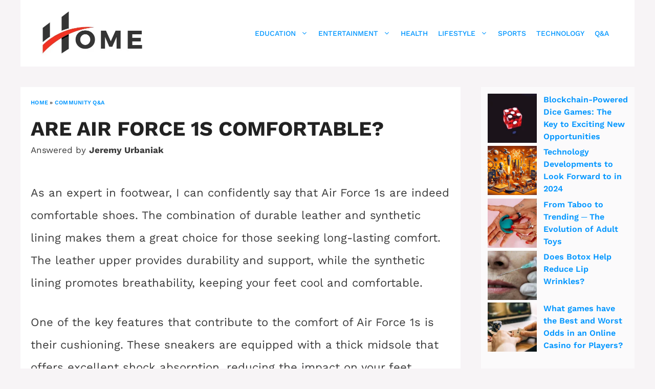

--- FILE ---
content_type: text/html; charset=UTF-8
request_url: https://h-o-m-e.org/are-air-force-1s-comfortable/
body_size: 27777
content:
<!DOCTYPE html>
<html lang="en-US" prefix="og: https://ogp.me/ns#">
<head><meta charset="UTF-8"><script>if(navigator.userAgent.match(/MSIE|Internet Explorer/i)||navigator.userAgent.match(/Trident\/7\..*?rv:11/i)){var href=document.location.href;if(!href.match(/[?&]nowprocket/)){if(href.indexOf("?")==-1){if(href.indexOf("#")==-1){document.location.href=href+"?nowprocket=1"}else{document.location.href=href.replace("#","?nowprocket=1#")}}else{if(href.indexOf("#")==-1){document.location.href=href+"&nowprocket=1"}else{document.location.href=href.replace("#","&nowprocket=1#")}}}}</script><script>(()=>{class RocketLazyLoadScripts{constructor(){this.v="2.0.3",this.userEvents=["keydown","keyup","mousedown","mouseup","mousemove","mouseover","mouseenter","mouseout","mouseleave","touchmove","touchstart","touchend","touchcancel","wheel","click","dblclick","input","visibilitychange"],this.attributeEvents=["onblur","onclick","oncontextmenu","ondblclick","onfocus","onmousedown","onmouseenter","onmouseleave","onmousemove","onmouseout","onmouseover","onmouseup","onmousewheel","onscroll","onsubmit"]}async t(){this.i(),this.o(),/iP(ad|hone)/.test(navigator.userAgent)&&this.h(),this.u(),this.l(this),this.m(),this.k(this),this.p(this),this._(),await Promise.all([this.R(),this.L()]),this.lastBreath=Date.now(),this.S(this),this.P(),this.D(),this.O(),this.M(),await this.C(this.delayedScripts.normal),await this.C(this.delayedScripts.defer),await this.C(this.delayedScripts.async),this.F("domReady"),await this.T(),await this.j(),await this.I(),this.F("windowLoad"),await this.A(),window.dispatchEvent(new Event("rocket-allScriptsLoaded")),this.everythingLoaded=!0,this.lastTouchEnd&&await new Promise((t=>setTimeout(t,500-Date.now()+this.lastTouchEnd))),this.H(),this.F("all"),this.U(),this.W()}i(){this.CSPIssue=sessionStorage.getItem("rocketCSPIssue"),document.addEventListener("securitypolicyviolation",(t=>{this.CSPIssue||"script-src-elem"!==t.violatedDirective||"data"!==t.blockedURI||(this.CSPIssue=!0,sessionStorage.setItem("rocketCSPIssue",!0))}),{isRocket:!0})}o(){window.addEventListener("pageshow",(t=>{this.persisted=t.persisted,this.realWindowLoadedFired=!0}),{isRocket:!0}),window.addEventListener("pagehide",(()=>{this.onFirstUserAction=null}),{isRocket:!0})}h(){let t;function e(e){t=e}window.addEventListener("touchstart",e,{isRocket:!0}),window.addEventListener("touchend",(function i(o){Math.abs(o.changedTouches[0].pageX-t.changedTouches[0].pageX)<10&&Math.abs(o.changedTouches[0].pageY-t.changedTouches[0].pageY)<10&&o.timeStamp-t.timeStamp<200&&(o.target.dispatchEvent(new PointerEvent("click",{target:o.target,bubbles:!0,cancelable:!0,detail:1})),event.preventDefault(),window.removeEventListener("touchstart",e,{isRocket:!0}),window.removeEventListener("touchend",i,{isRocket:!0}))}),{isRocket:!0})}q(t){this.userActionTriggered||("mousemove"!==t.type||this.firstMousemoveIgnored?"keyup"===t.type||"mouseover"===t.type||"mouseout"===t.type||(this.userActionTriggered=!0,this.onFirstUserAction&&this.onFirstUserAction()):this.firstMousemoveIgnored=!0),"click"===t.type&&t.preventDefault(),this.savedUserEvents.length>0&&(t.stopPropagation(),t.stopImmediatePropagation()),"touchstart"===this.lastEvent&&"touchend"===t.type&&(this.lastTouchEnd=Date.now()),"click"===t.type&&(this.lastTouchEnd=0),this.lastEvent=t.type,this.savedUserEvents.push(t)}u(){this.savedUserEvents=[],this.userEventHandler=this.q.bind(this),this.userEvents.forEach((t=>window.addEventListener(t,this.userEventHandler,{passive:!1,isRocket:!0})))}U(){this.userEvents.forEach((t=>window.removeEventListener(t,this.userEventHandler,{passive:!1,isRocket:!0}))),this.savedUserEvents.forEach((t=>{t.target.dispatchEvent(new window[t.constructor.name](t.type,t))}))}m(){this.eventsMutationObserver=new MutationObserver((t=>{const e="return false";for(const i of t){if("attributes"===i.type){const t=i.target.getAttribute(i.attributeName);t&&t!==e&&(i.target.setAttribute("data-rocket-"+i.attributeName,t),i.target["rocket"+i.attributeName]=new Function("event",t),i.target.setAttribute(i.attributeName,e))}"childList"===i.type&&i.addedNodes.forEach((t=>{if(t.nodeType===Node.ELEMENT_NODE)for(const i of t.attributes)this.attributeEvents.includes(i.name)&&i.value&&""!==i.value&&(t.setAttribute("data-rocket-"+i.name,i.value),t["rocket"+i.name]=new Function("event",i.value),t.setAttribute(i.name,e))}))}})),this.eventsMutationObserver.observe(document,{subtree:!0,childList:!0,attributeFilter:this.attributeEvents})}H(){this.eventsMutationObserver.disconnect(),this.attributeEvents.forEach((t=>{document.querySelectorAll("[data-rocket-"+t+"]").forEach((e=>{e.setAttribute(t,e.getAttribute("data-rocket-"+t)),e.removeAttribute("data-rocket-"+t)}))}))}k(t){Object.defineProperty(HTMLElement.prototype,"onclick",{get(){return this.rocketonclick||null},set(e){this.rocketonclick=e,this.setAttribute(t.everythingLoaded?"onclick":"data-rocket-onclick","this.rocketonclick(event)")}})}S(t){function e(e,i){let o=e[i];e[i]=null,Object.defineProperty(e,i,{get:()=>o,set(s){t.everythingLoaded?o=s:e["rocket"+i]=o=s}})}e(document,"onreadystatechange"),e(window,"onload"),e(window,"onpageshow");try{Object.defineProperty(document,"readyState",{get:()=>t.rocketReadyState,set(e){t.rocketReadyState=e},configurable:!0}),document.readyState="loading"}catch(t){console.log("WPRocket DJE readyState conflict, bypassing")}}l(t){this.originalAddEventListener=EventTarget.prototype.addEventListener,this.originalRemoveEventListener=EventTarget.prototype.removeEventListener,this.savedEventListeners=[],EventTarget.prototype.addEventListener=function(e,i,o){o&&o.isRocket||!t.B(e,this)&&!t.userEvents.includes(e)||t.B(e,this)&&!t.userActionTriggered||e.startsWith("rocket-")||t.everythingLoaded?t.originalAddEventListener.call(this,e,i,o):t.savedEventListeners.push({target:this,remove:!1,type:e,func:i,options:o})},EventTarget.prototype.removeEventListener=function(e,i,o){o&&o.isRocket||!t.B(e,this)&&!t.userEvents.includes(e)||t.B(e,this)&&!t.userActionTriggered||e.startsWith("rocket-")||t.everythingLoaded?t.originalRemoveEventListener.call(this,e,i,o):t.savedEventListeners.push({target:this,remove:!0,type:e,func:i,options:o})}}F(t){"all"===t&&(EventTarget.prototype.addEventListener=this.originalAddEventListener,EventTarget.prototype.removeEventListener=this.originalRemoveEventListener),this.savedEventListeners=this.savedEventListeners.filter((e=>{let i=e.type,o=e.target||window;return"domReady"===t&&"DOMContentLoaded"!==i&&"readystatechange"!==i||("windowLoad"===t&&"load"!==i&&"readystatechange"!==i&&"pageshow"!==i||(this.B(i,o)&&(i="rocket-"+i),e.remove?o.removeEventListener(i,e.func,e.options):o.addEventListener(i,e.func,e.options),!1))}))}p(t){let e;function i(e){return t.everythingLoaded?e:e.split(" ").map((t=>"load"===t||t.startsWith("load.")?"rocket-jquery-load":t)).join(" ")}function o(o){function s(e){const s=o.fn[e];o.fn[e]=o.fn.init.prototype[e]=function(){return this[0]===window&&t.userActionTriggered&&("string"==typeof arguments[0]||arguments[0]instanceof String?arguments[0]=i(arguments[0]):"object"==typeof arguments[0]&&Object.keys(arguments[0]).forEach((t=>{const e=arguments[0][t];delete arguments[0][t],arguments[0][i(t)]=e}))),s.apply(this,arguments),this}}if(o&&o.fn&&!t.allJQueries.includes(o)){const e={DOMContentLoaded:[],"rocket-DOMContentLoaded":[]};for(const t in e)document.addEventListener(t,(()=>{e[t].forEach((t=>t()))}),{isRocket:!0});o.fn.ready=o.fn.init.prototype.ready=function(i){function s(){parseInt(o.fn.jquery)>2?setTimeout((()=>i.bind(document)(o))):i.bind(document)(o)}return t.realDomReadyFired?!t.userActionTriggered||t.fauxDomReadyFired?s():e["rocket-DOMContentLoaded"].push(s):e.DOMContentLoaded.push(s),o([])},s("on"),s("one"),s("off"),t.allJQueries.push(o)}e=o}t.allJQueries=[],o(window.jQuery),Object.defineProperty(window,"jQuery",{get:()=>e,set(t){o(t)}})}P(){const t=new Map;document.write=document.writeln=function(e){const i=document.currentScript,o=document.createRange(),s=i.parentElement;let n=t.get(i);void 0===n&&(n=i.nextSibling,t.set(i,n));const c=document.createDocumentFragment();o.setStart(c,0),c.appendChild(o.createContextualFragment(e)),s.insertBefore(c,n)}}async R(){return new Promise((t=>{this.userActionTriggered?t():this.onFirstUserAction=t}))}async L(){return new Promise((t=>{document.addEventListener("DOMContentLoaded",(()=>{this.realDomReadyFired=!0,t()}),{isRocket:!0})}))}async I(){return this.realWindowLoadedFired?Promise.resolve():new Promise((t=>{window.addEventListener("load",t,{isRocket:!0})}))}M(){this.pendingScripts=[];this.scriptsMutationObserver=new MutationObserver((t=>{for(const e of t)e.addedNodes.forEach((t=>{"SCRIPT"!==t.tagName||t.noModule||t.isWPRocket||this.pendingScripts.push({script:t,promise:new Promise((e=>{const i=()=>{const i=this.pendingScripts.findIndex((e=>e.script===t));i>=0&&this.pendingScripts.splice(i,1),e()};t.addEventListener("load",i,{isRocket:!0}),t.addEventListener("error",i,{isRocket:!0}),setTimeout(i,1e3)}))})}))})),this.scriptsMutationObserver.observe(document,{childList:!0,subtree:!0})}async j(){await this.J(),this.pendingScripts.length?(await this.pendingScripts[0].promise,await this.j()):this.scriptsMutationObserver.disconnect()}D(){this.delayedScripts={normal:[],async:[],defer:[]},document.querySelectorAll("script[type$=rocketlazyloadscript]").forEach((t=>{t.hasAttribute("data-rocket-src")?t.hasAttribute("async")&&!1!==t.async?this.delayedScripts.async.push(t):t.hasAttribute("defer")&&!1!==t.defer||"module"===t.getAttribute("data-rocket-type")?this.delayedScripts.defer.push(t):this.delayedScripts.normal.push(t):this.delayedScripts.normal.push(t)}))}async _(){await this.L();let t=[];document.querySelectorAll("script[type$=rocketlazyloadscript][data-rocket-src]").forEach((e=>{let i=e.getAttribute("data-rocket-src");if(i&&!i.startsWith("data:")){i.startsWith("//")&&(i=location.protocol+i);try{const o=new URL(i).origin;o!==location.origin&&t.push({src:o,crossOrigin:e.crossOrigin||"module"===e.getAttribute("data-rocket-type")})}catch(t){}}})),t=[...new Map(t.map((t=>[JSON.stringify(t),t]))).values()],this.N(t,"preconnect")}async $(t){if(await this.G(),!0!==t.noModule||!("noModule"in HTMLScriptElement.prototype))return new Promise((e=>{let i;function o(){(i||t).setAttribute("data-rocket-status","executed"),e()}try{if(navigator.userAgent.includes("Firefox/")||""===navigator.vendor||this.CSPIssue)i=document.createElement("script"),[...t.attributes].forEach((t=>{let e=t.nodeName;"type"!==e&&("data-rocket-type"===e&&(e="type"),"data-rocket-src"===e&&(e="src"),i.setAttribute(e,t.nodeValue))})),t.text&&(i.text=t.text),t.nonce&&(i.nonce=t.nonce),i.hasAttribute("src")?(i.addEventListener("load",o,{isRocket:!0}),i.addEventListener("error",(()=>{i.setAttribute("data-rocket-status","failed-network"),e()}),{isRocket:!0}),setTimeout((()=>{i.isConnected||e()}),1)):(i.text=t.text,o()),i.isWPRocket=!0,t.parentNode.replaceChild(i,t);else{const i=t.getAttribute("data-rocket-type"),s=t.getAttribute("data-rocket-src");i?(t.type=i,t.removeAttribute("data-rocket-type")):t.removeAttribute("type"),t.addEventListener("load",o,{isRocket:!0}),t.addEventListener("error",(i=>{this.CSPIssue&&i.target.src.startsWith("data:")?(console.log("WPRocket: CSP fallback activated"),t.removeAttribute("src"),this.$(t).then(e)):(t.setAttribute("data-rocket-status","failed-network"),e())}),{isRocket:!0}),s?(t.fetchPriority="high",t.removeAttribute("data-rocket-src"),t.src=s):t.src="data:text/javascript;base64,"+window.btoa(unescape(encodeURIComponent(t.text)))}}catch(i){t.setAttribute("data-rocket-status","failed-transform"),e()}}));t.setAttribute("data-rocket-status","skipped")}async C(t){const e=t.shift();return e?(e.isConnected&&await this.$(e),this.C(t)):Promise.resolve()}O(){this.N([...this.delayedScripts.normal,...this.delayedScripts.defer,...this.delayedScripts.async],"preload")}N(t,e){this.trash=this.trash||[];let i=!0;var o=document.createDocumentFragment();t.forEach((t=>{const s=t.getAttribute&&t.getAttribute("data-rocket-src")||t.src;if(s&&!s.startsWith("data:")){const n=document.createElement("link");n.href=s,n.rel=e,"preconnect"!==e&&(n.as="script",n.fetchPriority=i?"high":"low"),t.getAttribute&&"module"===t.getAttribute("data-rocket-type")&&(n.crossOrigin=!0),t.crossOrigin&&(n.crossOrigin=t.crossOrigin),t.integrity&&(n.integrity=t.integrity),t.nonce&&(n.nonce=t.nonce),o.appendChild(n),this.trash.push(n),i=!1}})),document.head.appendChild(o)}W(){this.trash.forEach((t=>t.remove()))}async T(){try{document.readyState="interactive"}catch(t){}this.fauxDomReadyFired=!0;try{await this.G(),document.dispatchEvent(new Event("rocket-readystatechange")),await this.G(),document.rocketonreadystatechange&&document.rocketonreadystatechange(),await this.G(),document.dispatchEvent(new Event("rocket-DOMContentLoaded")),await this.G(),window.dispatchEvent(new Event("rocket-DOMContentLoaded"))}catch(t){console.error(t)}}async A(){try{document.readyState="complete"}catch(t){}try{await this.G(),document.dispatchEvent(new Event("rocket-readystatechange")),await this.G(),document.rocketonreadystatechange&&document.rocketonreadystatechange(),await this.G(),window.dispatchEvent(new Event("rocket-load")),await this.G(),window.rocketonload&&window.rocketonload(),await this.G(),this.allJQueries.forEach((t=>t(window).trigger("rocket-jquery-load"))),await this.G();const t=new Event("rocket-pageshow");t.persisted=this.persisted,window.dispatchEvent(t),await this.G(),window.rocketonpageshow&&window.rocketonpageshow({persisted:this.persisted})}catch(t){console.error(t)}}async G(){Date.now()-this.lastBreath>45&&(await this.J(),this.lastBreath=Date.now())}async J(){return document.hidden?new Promise((t=>setTimeout(t))):new Promise((t=>requestAnimationFrame(t)))}B(t,e){return e===document&&"readystatechange"===t||(e===document&&"DOMContentLoaded"===t||(e===window&&"DOMContentLoaded"===t||(e===window&&"load"===t||e===window&&"pageshow"===t)))}static run(){(new RocketLazyLoadScripts).t()}}RocketLazyLoadScripts.run()})();</script>
	
	<meta name="viewport" content="width=device-width, initial-scale=1">
<!-- Search Engine Optimization by Rank Math - https://rankmath.com/ -->
<title>Are Air Force 1s comfortable?</title>
<link data-rocket-preload as="style" href="https://fonts.googleapis.com/css?family=Work%20Sans%3A100%2C200%2C300%2Cregular%2C500%2C600%2C700%2C800%2C900%7CSatisfy%3Aregular&#038;display=swap" rel="preload">
<link href="https://fonts.googleapis.com/css?family=Work%20Sans%3A100%2C200%2C300%2Cregular%2C500%2C600%2C700%2C800%2C900%7CSatisfy%3Aregular&#038;display=swap" media="print" onload="this.media=&#039;all&#039;" rel="stylesheet">
<noscript><link rel="stylesheet" href="https://fonts.googleapis.com/css?family=Work%20Sans%3A100%2C200%2C300%2Cregular%2C500%2C600%2C700%2C800%2C900%7CSatisfy%3Aregular&#038;display=swap"></noscript>
<link crossorigin data-rocket-preload as="font" href="https://fonts.gstatic.com/s/worksans/v24/QGYsz_wNahGAdqQ43Rh_fKDp.woff2" rel="preload">
<style id="wpr-usedcss">img:is([sizes=auto i],[sizes^="auto," i]){contain-intrinsic-size:3000px 1500px}img.emoji{display:inline!important;border:none!important;box-shadow:none!important;height:1em!important;width:1em!important;margin:0 .07em!important;vertical-align:-.1em!important;background:0 0!important;padding:0!important}:where(.wp-block-button__link){border-radius:9999px;box-shadow:none;padding:calc(.667em + 2px) calc(1.333em + 2px);text-decoration:none}:root :where(.wp-block-button .wp-block-button__link.is-style-outline),:root :where(.wp-block-button.is-style-outline>.wp-block-button__link){border:2px solid;padding:.667em 1.333em}:root :where(.wp-block-button .wp-block-button__link.is-style-outline:not(.has-text-color)),:root :where(.wp-block-button.is-style-outline>.wp-block-button__link:not(.has-text-color)){color:currentColor}:root :where(.wp-block-button .wp-block-button__link.is-style-outline:not(.has-background)),:root :where(.wp-block-button.is-style-outline>.wp-block-button__link:not(.has-background)){background-color:initial;background-image:none}:where(.wp-block-calendar table:not(.has-background) th){background:#ddd}:where(.wp-block-columns){margin-bottom:1.75em}:where(.wp-block-columns.has-background){padding:1.25em 2.375em}:where(.wp-block-post-comments input[type=submit]){border:none}:where(.wp-block-cover-image:not(.has-text-color)),:where(.wp-block-cover:not(.has-text-color)){color:#fff}:where(.wp-block-cover-image.is-light:not(.has-text-color)),:where(.wp-block-cover.is-light:not(.has-text-color)){color:#000}:root :where(.wp-block-cover h1:not(.has-text-color)),:root :where(.wp-block-cover h2:not(.has-text-color)),:root :where(.wp-block-cover h3:not(.has-text-color)),:root :where(.wp-block-cover h4:not(.has-text-color)),:root :where(.wp-block-cover h5:not(.has-text-color)),:root :where(.wp-block-cover h6:not(.has-text-color)),:root :where(.wp-block-cover p:not(.has-text-color)){color:inherit}:where(.wp-block-file){margin-bottom:1.5em}:where(.wp-block-file__button){border-radius:2em;display:inline-block;padding:.5em 1em}:where(.wp-block-file__button):is(a):active,:where(.wp-block-file__button):is(a):focus,:where(.wp-block-file__button):is(a):hover,:where(.wp-block-file__button):is(a):visited{box-shadow:none;color:#fff;opacity:.85;text-decoration:none}:where(.wp-block-group.wp-block-group-is-layout-constrained){position:relative}:root :where(.wp-block-image.is-style-rounded img,.wp-block-image .is-style-rounded img){border-radius:9999px}:where(.wp-block-latest-comments:not([style*=line-height] .wp-block-latest-comments__comment)){line-height:1.1}:where(.wp-block-latest-comments:not([style*=line-height] .wp-block-latest-comments__comment-excerpt p)){line-height:1.8}.wp-block-latest-posts{box-sizing:border-box}.wp-block-latest-posts.alignleft{margin-right:2em}.wp-block-latest-posts.wp-block-latest-posts__list{list-style:none}.wp-block-latest-posts.wp-block-latest-posts__list li{clear:both;overflow-wrap:break-word}:root :where(.wp-block-latest-posts.is-grid){padding:0}:root :where(.wp-block-latest-posts.wp-block-latest-posts__list){padding-left:0}.wp-block-latest-posts__featured-image a{display:inline-block}.wp-block-latest-posts__featured-image img{height:auto;max-width:100%;width:auto}.wp-block-latest-posts__featured-image.alignleft{float:left;margin-right:1em}ul{box-sizing:border-box}:root :where(.wp-block-list.has-background){padding:1.25em 2.375em}:where(.wp-block-navigation.has-background .wp-block-navigation-item a:not(.wp-element-button)),:where(.wp-block-navigation.has-background .wp-block-navigation-submenu a:not(.wp-element-button)){padding:.5em 1em}:where(.wp-block-navigation .wp-block-navigation__submenu-container .wp-block-navigation-item a:not(.wp-element-button)),:where(.wp-block-navigation .wp-block-navigation__submenu-container .wp-block-navigation-submenu a:not(.wp-element-button)),:where(.wp-block-navigation .wp-block-navigation__submenu-container .wp-block-navigation-submenu button.wp-block-navigation-item__content),:where(.wp-block-navigation .wp-block-navigation__submenu-container .wp-block-pages-list__item button.wp-block-navigation-item__content){padding:.5em 1em}:root :where(p.has-background){padding:1.25em 2.375em}:where(p.has-text-color:not(.has-link-color)) a{color:inherit}:where(.wp-block-post-comments-form) input:not([type=submit]),:where(.wp-block-post-comments-form) textarea{border:1px solid #949494;font-family:inherit;font-size:1em}:where(.wp-block-post-comments-form) input:where(:not([type=submit]):not([type=checkbox])),:where(.wp-block-post-comments-form) textarea{padding:calc(.667em + 2px)}:where(.wp-block-post-excerpt){box-sizing:border-box;margin-bottom:var(--wp--style--block-gap);margin-top:var(--wp--style--block-gap)}:where(.wp-block-preformatted.has-background){padding:1.25em 2.375em}:where(.wp-block-search__button){border:1px solid #ccc;padding:6px 10px}:where(.wp-block-search__input){font-family:inherit;font-size:inherit;font-style:inherit;font-weight:inherit;letter-spacing:inherit;line-height:inherit;text-transform:inherit}:where(.wp-block-search__button-inside .wp-block-search__inside-wrapper){border:1px solid #949494;box-sizing:border-box;padding:4px}:where(.wp-block-search__button-inside .wp-block-search__inside-wrapper) .wp-block-search__input{border:none;border-radius:0;padding:0 4px}:where(.wp-block-search__button-inside .wp-block-search__inside-wrapper) .wp-block-search__input:focus{outline:0}:where(.wp-block-search__button-inside .wp-block-search__inside-wrapper) :where(.wp-block-search__button){padding:4px 8px}:root :where(.wp-block-separator.is-style-dots){height:auto;line-height:1;text-align:center}:root :where(.wp-block-separator.is-style-dots):before{color:currentColor;content:"···";font-family:serif;font-size:1.5em;letter-spacing:2em;padding-left:2em}:root :where(.wp-block-site-logo.is-style-rounded){border-radius:9999px}:where(.wp-block-social-links:not(.is-style-logos-only)) .wp-social-link{background-color:#f0f0f0;color:#444}:where(.wp-block-social-links:not(.is-style-logos-only)) .wp-social-link-amazon{background-color:#f90;color:#fff}:where(.wp-block-social-links:not(.is-style-logos-only)) .wp-social-link-bandcamp{background-color:#1ea0c3;color:#fff}:where(.wp-block-social-links:not(.is-style-logos-only)) .wp-social-link-behance{background-color:#0757fe;color:#fff}:where(.wp-block-social-links:not(.is-style-logos-only)) .wp-social-link-bluesky{background-color:#0a7aff;color:#fff}:where(.wp-block-social-links:not(.is-style-logos-only)) .wp-social-link-codepen{background-color:#1e1f26;color:#fff}:where(.wp-block-social-links:not(.is-style-logos-only)) .wp-social-link-deviantart{background-color:#02e49b;color:#fff}:where(.wp-block-social-links:not(.is-style-logos-only)) .wp-social-link-discord{background-color:#5865f2;color:#fff}:where(.wp-block-social-links:not(.is-style-logos-only)) .wp-social-link-dribbble{background-color:#e94c89;color:#fff}:where(.wp-block-social-links:not(.is-style-logos-only)) .wp-social-link-dropbox{background-color:#4280ff;color:#fff}:where(.wp-block-social-links:not(.is-style-logos-only)) .wp-social-link-etsy{background-color:#f45800;color:#fff}:where(.wp-block-social-links:not(.is-style-logos-only)) .wp-social-link-facebook{background-color:#0866ff;color:#fff}:where(.wp-block-social-links:not(.is-style-logos-only)) .wp-social-link-fivehundredpx{background-color:#000;color:#fff}:where(.wp-block-social-links:not(.is-style-logos-only)) .wp-social-link-flickr{background-color:#0461dd;color:#fff}:where(.wp-block-social-links:not(.is-style-logos-only)) .wp-social-link-foursquare{background-color:#e65678;color:#fff}:where(.wp-block-social-links:not(.is-style-logos-only)) .wp-social-link-github{background-color:#24292d;color:#fff}:where(.wp-block-social-links:not(.is-style-logos-only)) .wp-social-link-goodreads{background-color:#eceadd;color:#382110}:where(.wp-block-social-links:not(.is-style-logos-only)) .wp-social-link-google{background-color:#ea4434;color:#fff}:where(.wp-block-social-links:not(.is-style-logos-only)) .wp-social-link-gravatar{background-color:#1d4fc4;color:#fff}:where(.wp-block-social-links:not(.is-style-logos-only)) .wp-social-link-instagram{background-color:#f00075;color:#fff}:where(.wp-block-social-links:not(.is-style-logos-only)) .wp-social-link-lastfm{background-color:#e21b24;color:#fff}:where(.wp-block-social-links:not(.is-style-logos-only)) .wp-social-link-linkedin{background-color:#0d66c2;color:#fff}:where(.wp-block-social-links:not(.is-style-logos-only)) .wp-social-link-mastodon{background-color:#3288d4;color:#fff}:where(.wp-block-social-links:not(.is-style-logos-only)) .wp-social-link-medium{background-color:#000;color:#fff}:where(.wp-block-social-links:not(.is-style-logos-only)) .wp-social-link-meetup{background-color:#f6405f;color:#fff}:where(.wp-block-social-links:not(.is-style-logos-only)) .wp-social-link-patreon{background-color:#000;color:#fff}:where(.wp-block-social-links:not(.is-style-logos-only)) .wp-social-link-pinterest{background-color:#e60122;color:#fff}:where(.wp-block-social-links:not(.is-style-logos-only)) .wp-social-link-pocket{background-color:#ef4155;color:#fff}:where(.wp-block-social-links:not(.is-style-logos-only)) .wp-social-link-reddit{background-color:#ff4500;color:#fff}:where(.wp-block-social-links:not(.is-style-logos-only)) .wp-social-link-skype{background-color:#0478d7;color:#fff}:where(.wp-block-social-links:not(.is-style-logos-only)) .wp-social-link-snapchat{background-color:#fefc00;color:#fff;stroke:#000}:where(.wp-block-social-links:not(.is-style-logos-only)) .wp-social-link-soundcloud{background-color:#ff5600;color:#fff}:where(.wp-block-social-links:not(.is-style-logos-only)) .wp-social-link-spotify{background-color:#1bd760;color:#fff}:where(.wp-block-social-links:not(.is-style-logos-only)) .wp-social-link-telegram{background-color:#2aabee;color:#fff}:where(.wp-block-social-links:not(.is-style-logos-only)) .wp-social-link-threads{background-color:#000;color:#fff}:where(.wp-block-social-links:not(.is-style-logos-only)) .wp-social-link-tiktok{background-color:#000;color:#fff}:where(.wp-block-social-links:not(.is-style-logos-only)) .wp-social-link-tumblr{background-color:#011835;color:#fff}:where(.wp-block-social-links:not(.is-style-logos-only)) .wp-social-link-twitch{background-color:#6440a4;color:#fff}:where(.wp-block-social-links:not(.is-style-logos-only)) .wp-social-link-twitter{background-color:#1da1f2;color:#fff}:where(.wp-block-social-links:not(.is-style-logos-only)) .wp-social-link-vimeo{background-color:#1eb7ea;color:#fff}:where(.wp-block-social-links:not(.is-style-logos-only)) .wp-social-link-vk{background-color:#4680c2;color:#fff}:where(.wp-block-social-links:not(.is-style-logos-only)) .wp-social-link-wordpress{background-color:#3499cd;color:#fff}:where(.wp-block-social-links:not(.is-style-logos-only)) .wp-social-link-whatsapp{background-color:#25d366;color:#fff}:where(.wp-block-social-links:not(.is-style-logos-only)) .wp-social-link-x{background-color:#000;color:#fff}:where(.wp-block-social-links:not(.is-style-logos-only)) .wp-social-link-yelp{background-color:#d32422;color:#fff}:where(.wp-block-social-links:not(.is-style-logos-only)) .wp-social-link-youtube{background-color:red;color:#fff}:where(.wp-block-social-links.is-style-logos-only) .wp-social-link{background:0 0}:where(.wp-block-social-links.is-style-logos-only) .wp-social-link svg{height:1.25em;width:1.25em}:where(.wp-block-social-links.is-style-logos-only) .wp-social-link-amazon{color:#f90}:where(.wp-block-social-links.is-style-logos-only) .wp-social-link-bandcamp{color:#1ea0c3}:where(.wp-block-social-links.is-style-logos-only) .wp-social-link-behance{color:#0757fe}:where(.wp-block-social-links.is-style-logos-only) .wp-social-link-bluesky{color:#0a7aff}:where(.wp-block-social-links.is-style-logos-only) .wp-social-link-codepen{color:#1e1f26}:where(.wp-block-social-links.is-style-logos-only) .wp-social-link-deviantart{color:#02e49b}:where(.wp-block-social-links.is-style-logos-only) .wp-social-link-discord{color:#5865f2}:where(.wp-block-social-links.is-style-logos-only) .wp-social-link-dribbble{color:#e94c89}:where(.wp-block-social-links.is-style-logos-only) .wp-social-link-dropbox{color:#4280ff}:where(.wp-block-social-links.is-style-logos-only) .wp-social-link-etsy{color:#f45800}:where(.wp-block-social-links.is-style-logos-only) .wp-social-link-facebook{color:#0866ff}:where(.wp-block-social-links.is-style-logos-only) .wp-social-link-fivehundredpx{color:#000}:where(.wp-block-social-links.is-style-logos-only) .wp-social-link-flickr{color:#0461dd}:where(.wp-block-social-links.is-style-logos-only) .wp-social-link-foursquare{color:#e65678}:where(.wp-block-social-links.is-style-logos-only) .wp-social-link-github{color:#24292d}:where(.wp-block-social-links.is-style-logos-only) .wp-social-link-goodreads{color:#382110}:where(.wp-block-social-links.is-style-logos-only) .wp-social-link-google{color:#ea4434}:where(.wp-block-social-links.is-style-logos-only) .wp-social-link-gravatar{color:#1d4fc4}:where(.wp-block-social-links.is-style-logos-only) .wp-social-link-instagram{color:#f00075}:where(.wp-block-social-links.is-style-logos-only) .wp-social-link-lastfm{color:#e21b24}:where(.wp-block-social-links.is-style-logos-only) .wp-social-link-linkedin{color:#0d66c2}:where(.wp-block-social-links.is-style-logos-only) .wp-social-link-mastodon{color:#3288d4}:where(.wp-block-social-links.is-style-logos-only) .wp-social-link-medium{color:#000}:where(.wp-block-social-links.is-style-logos-only) .wp-social-link-meetup{color:#f6405f}:where(.wp-block-social-links.is-style-logos-only) .wp-social-link-patreon{color:#000}:where(.wp-block-social-links.is-style-logos-only) .wp-social-link-pinterest{color:#e60122}:where(.wp-block-social-links.is-style-logos-only) .wp-social-link-pocket{color:#ef4155}:where(.wp-block-social-links.is-style-logos-only) .wp-social-link-reddit{color:#ff4500}:where(.wp-block-social-links.is-style-logos-only) .wp-social-link-skype{color:#0478d7}:where(.wp-block-social-links.is-style-logos-only) .wp-social-link-snapchat{color:#fff;stroke:#000}:where(.wp-block-social-links.is-style-logos-only) .wp-social-link-soundcloud{color:#ff5600}:where(.wp-block-social-links.is-style-logos-only) .wp-social-link-spotify{color:#1bd760}:where(.wp-block-social-links.is-style-logos-only) .wp-social-link-telegram{color:#2aabee}:where(.wp-block-social-links.is-style-logos-only) .wp-social-link-threads{color:#000}:where(.wp-block-social-links.is-style-logos-only) .wp-social-link-tiktok{color:#000}:where(.wp-block-social-links.is-style-logos-only) .wp-social-link-tumblr{color:#011835}:where(.wp-block-social-links.is-style-logos-only) .wp-social-link-twitch{color:#6440a4}:where(.wp-block-social-links.is-style-logos-only) .wp-social-link-twitter{color:#1da1f2}:where(.wp-block-social-links.is-style-logos-only) .wp-social-link-vimeo{color:#1eb7ea}:where(.wp-block-social-links.is-style-logos-only) .wp-social-link-vk{color:#4680c2}:where(.wp-block-social-links.is-style-logos-only) .wp-social-link-whatsapp{color:#25d366}:where(.wp-block-social-links.is-style-logos-only) .wp-social-link-wordpress{color:#3499cd}:where(.wp-block-social-links.is-style-logos-only) .wp-social-link-x{color:#000}:where(.wp-block-social-links.is-style-logos-only) .wp-social-link-yelp{color:#d32422}:where(.wp-block-social-links.is-style-logos-only) .wp-social-link-youtube{color:red}:root :where(.wp-block-social-links .wp-social-link a){padding:.25em}:root :where(.wp-block-social-links.is-style-logos-only .wp-social-link a){padding:0}:root :where(.wp-block-social-links.is-style-pill-shape .wp-social-link a){padding-left:.6666666667em;padding-right:.6666666667em}:root :where(.wp-block-tag-cloud.is-style-outline){display:flex;flex-wrap:wrap;gap:1ch}:root :where(.wp-block-tag-cloud.is-style-outline a){border:1px solid;font-size:unset!important;margin-right:0;padding:1ch 2ch;text-decoration:none!important}:root :where(.wp-block-table-of-contents){box-sizing:border-box}:where(.wp-block-term-description){box-sizing:border-box;margin-bottom:var(--wp--style--block-gap);margin-top:var(--wp--style--block-gap)}:where(pre.wp-block-verse){font-family:inherit}.entry-content{counter-reset:footnotes}:root{--wp--preset--font-size--normal:16px;--wp--preset--font-size--huge:42px}.screen-reader-text{border:0;clip-path:inset(50%);height:1px;margin:-1px;overflow:hidden;padding:0;position:absolute;width:1px;word-wrap:normal!important}.screen-reader-text:focus{background-color:#ddd;clip-path:none;color:#444;display:block;font-size:1em;height:auto;left:5px;line-height:normal;padding:15px 23px 14px;text-decoration:none;top:5px;width:auto;z-index:100000}html :where(.has-border-color){border-style:solid}html :where([style*=border-top-color]){border-top-style:solid}html :where([style*=border-right-color]){border-right-style:solid}html :where([style*=border-bottom-color]){border-bottom-style:solid}html :where([style*=border-left-color]){border-left-style:solid}html :where([style*=border-width]){border-style:solid}html :where([style*=border-top-width]){border-top-style:solid}html :where([style*=border-right-width]){border-right-style:solid}html :where([style*=border-bottom-width]){border-bottom-style:solid}html :where([style*=border-left-width]){border-left-style:solid}html :where(img[class*=wp-image-]){height:auto;max-width:100%}:where(figure){margin:0 0 1em}html :where(.is-position-sticky){--wp-admin--admin-bar--position-offset:var(--wp-admin--admin-bar--height,0px)}@media screen and (max-width:600px){html :where(.is-position-sticky){--wp-admin--admin-bar--position-offset:0px}}:root{--wp--preset--aspect-ratio--square:1;--wp--preset--aspect-ratio--4-3:4/3;--wp--preset--aspect-ratio--3-4:3/4;--wp--preset--aspect-ratio--3-2:3/2;--wp--preset--aspect-ratio--2-3:2/3;--wp--preset--aspect-ratio--16-9:16/9;--wp--preset--aspect-ratio--9-16:9/16;--wp--preset--color--black:#000000;--wp--preset--color--cyan-bluish-gray:#abb8c3;--wp--preset--color--white:#ffffff;--wp--preset--color--pale-pink:#f78da7;--wp--preset--color--vivid-red:#cf2e2e;--wp--preset--color--luminous-vivid-orange:#ff6900;--wp--preset--color--luminous-vivid-amber:#fcb900;--wp--preset--color--light-green-cyan:#7bdcb5;--wp--preset--color--vivid-green-cyan:#00d084;--wp--preset--color--pale-cyan-blue:#8ed1fc;--wp--preset--color--vivid-cyan-blue:#0693e3;--wp--preset--color--vivid-purple:#9b51e0;--wp--preset--color--contrast:var(--contrast);--wp--preset--color--contrast-2:var(--contrast-2);--wp--preset--color--contrast-3:var(--contrast-3);--wp--preset--color--base:var(--base);--wp--preset--color--base-2:var(--base-2);--wp--preset--color--base-3:var(--base-3);--wp--preset--color--accent:var(--accent);--wp--preset--gradient--vivid-cyan-blue-to-vivid-purple:linear-gradient(135deg,rgba(6, 147, 227, 1) 0%,rgb(155, 81, 224) 100%);--wp--preset--gradient--light-green-cyan-to-vivid-green-cyan:linear-gradient(135deg,rgb(122, 220, 180) 0%,rgb(0, 208, 130) 100%);--wp--preset--gradient--luminous-vivid-amber-to-luminous-vivid-orange:linear-gradient(135deg,rgba(252, 185, 0, 1) 0%,rgba(255, 105, 0, 1) 100%);--wp--preset--gradient--luminous-vivid-orange-to-vivid-red:linear-gradient(135deg,rgba(255, 105, 0, 1) 0%,rgb(207, 46, 46) 100%);--wp--preset--gradient--very-light-gray-to-cyan-bluish-gray:linear-gradient(135deg,rgb(238, 238, 238) 0%,rgb(169, 184, 195) 100%);--wp--preset--gradient--cool-to-warm-spectrum:linear-gradient(135deg,rgb(74, 234, 220) 0%,rgb(151, 120, 209) 20%,rgb(207, 42, 186) 40%,rgb(238, 44, 130) 60%,rgb(251, 105, 98) 80%,rgb(254, 248, 76) 100%);--wp--preset--gradient--blush-light-purple:linear-gradient(135deg,rgb(255, 206, 236) 0%,rgb(152, 150, 240) 100%);--wp--preset--gradient--blush-bordeaux:linear-gradient(135deg,rgb(254, 205, 165) 0%,rgb(254, 45, 45) 50%,rgb(107, 0, 62) 100%);--wp--preset--gradient--luminous-dusk:linear-gradient(135deg,rgb(255, 203, 112) 0%,rgb(199, 81, 192) 50%,rgb(65, 88, 208) 100%);--wp--preset--gradient--pale-ocean:linear-gradient(135deg,rgb(255, 245, 203) 0%,rgb(182, 227, 212) 50%,rgb(51, 167, 181) 100%);--wp--preset--gradient--electric-grass:linear-gradient(135deg,rgb(202, 248, 128) 0%,rgb(113, 206, 126) 100%);--wp--preset--gradient--midnight:linear-gradient(135deg,rgb(2, 3, 129) 0%,rgb(40, 116, 252) 100%);--wp--preset--font-size--small:13px;--wp--preset--font-size--medium:20px;--wp--preset--font-size--large:36px;--wp--preset--font-size--x-large:42px;--wp--preset--spacing--20:0.44rem;--wp--preset--spacing--30:0.67rem;--wp--preset--spacing--40:1rem;--wp--preset--spacing--50:1.5rem;--wp--preset--spacing--60:2.25rem;--wp--preset--spacing--70:3.38rem;--wp--preset--spacing--80:5.06rem;--wp--preset--shadow--natural:6px 6px 9px rgba(0, 0, 0, .2);--wp--preset--shadow--deep:12px 12px 50px rgba(0, 0, 0, .4);--wp--preset--shadow--sharp:6px 6px 0px rgba(0, 0, 0, .2);--wp--preset--shadow--outlined:6px 6px 0px -3px rgba(255, 255, 255, 1),6px 6px rgba(0, 0, 0, 1);--wp--preset--shadow--crisp:6px 6px 0px rgba(0, 0, 0, 1)}:where(.is-layout-flex){gap:.5em}:where(.is-layout-grid){gap:.5em}.has-small-font-size{font-size:var(--wp--preset--font-size--small)!important}:where(.wp-block-post-template.is-layout-flex){gap:1.25em}:where(.wp-block-post-template.is-layout-grid){gap:1.25em}:where(.wp-block-columns.is-layout-flex){gap:2em}:where(.wp-block-columns.is-layout-grid){gap:2em}:root :where(.wp-block-pullquote){font-size:1.5em;line-height:1.6}body .wp-show-posts a{box-shadow:0 0 0 transparent}.wp-show-posts-entry-title a{text-decoration:none}.wp-show-posts-entry-header{margin:0 0 1em;padding:0}.wp-show-posts .wp-show-posts-entry-title{margin:0}.wpsp-clear{clear:both;display:block;overflow:hidden;visibility:hidden;width:0;height:0}.wp-show-posts:not(.wp-show-posts-columns) .wp-show-posts-single:not(:last-child){margin-bottom:2em}.wp-show-posts-inner:after{clear:both;display:table;content:'';width:0;height:0;overflow:hidden;visibility:hidden}.wp-show-posts-single.post{margin-bottom:0}@media (max-width:767px){.wp-show-posts-inner{margin-left:0!important;margin-right:0!important}}.wp-show-posts-inner :last-child{margin-bottom:0}.screen-reader-text{clip:rect(1px,1px,1px,1px);position:absolute!important}.screen-reader-text:active,.screen-reader-text:focus,.screen-reader-text:hover{background-color:#f1f1f1;border-radius:3px;box-shadow:0 0 2px 2px rgba(0,0,0,.6);clip:auto!important;color:#21759b;display:block;font-size:14px;font-weight:700;height:auto;left:5px;line-height:normal;padding:15px 23px 14px;text-decoration:none;top:5px;width:auto;z-index:100000}.wpsp-clearfix:after{content:".";display:block;overflow:hidden;visibility:hidden;font-size:0;line-height:0;width:0;height:0}.footer-widgets-container{padding:40px}.inside-footer-widgets{display:flex}.inside-footer-widgets>div{flex:1 1 0}.site-footer .footer-widgets-container .inner-padding{padding:0 0 0 40px}.site-footer .footer-widgets-container .inside-footer-widgets{margin-left:-40px}.site-footer:not(.footer-bar-active) .copyright-bar{margin:0 auto}@media (max-width:768px){.inside-footer-widgets{flex-direction:column}.inside-footer-widgets>div:not(:last-child){margin-bottom:40px}.site-footer .footer-widgets .footer-widgets-container .inside-footer-widgets{margin:0}.site-footer .footer-widgets .footer-widgets-container .inner-padding{padding:0}}body,dl,dt,fieldset,h1,h2,html,iframe,legend,li,p,textarea,ul{margin:0;padding:0;border:0}html{font-family:sans-serif;-webkit-text-size-adjust:100%;-ms-text-size-adjust:100%;-webkit-font-smoothing:antialiased;-moz-osx-font-smoothing:grayscale}main{display:block}progress{vertical-align:baseline}html{box-sizing:border-box}*,::after,::before{box-sizing:inherit}button,input,optgroup,select,textarea{font-family:inherit;font-size:100%;margin:0}[type=search]{-webkit-appearance:textfield;outline-offset:-2px}[type=search]::-webkit-search-decoration{-webkit-appearance:none}::-moz-focus-inner{border-style:none;padding:0}body,button,input,select,textarea{font-family:-apple-system,system-ui,BlinkMacSystemFont,"Segoe UI",Helvetica,Arial,sans-serif,"Apple Color Emoji","Segoe UI Emoji","Segoe UI Symbol";font-weight:400;text-transform:none;font-size:17px;line-height:1.5}p{margin-bottom:1.5em}h1,h2{font-family:inherit;font-size:100%;font-style:inherit;font-weight:inherit}table{border:1px solid rgba(0,0,0,.1)}table{border-collapse:separate;border-spacing:0;border-width:1px 0 0 1px;margin:0 0 1.5em;width:100%}fieldset{padding:0;border:0;min-width:inherit}fieldset legend{padding:0;margin-bottom:1.5em}h1{font-size:42px;margin-bottom:20px;line-height:1.2em;font-weight:400;text-transform:none}h2{font-size:35px;margin-bottom:20px;line-height:1.2em;font-weight:400;text-transform:none}ul{margin:0 0 1.5em 3em}ul{list-style:disc}li>ul{margin-bottom:0;margin-left:1.5em}dt{font-weight:700}strong{font-weight:700}em{font-style:italic}address{margin:0 0 1.5em}code,tt{font:15px Monaco,Consolas,"Andale Mono","DejaVu Sans Mono",monospace}table{margin:0 0 1.5em;width:100%}img{height:auto;max-width:100%}button,input[type=button],input[type=reset],input[type=submit]{background:#55555e;color:#fff;border:1px solid transparent;cursor:pointer;-webkit-appearance:button;padding:10px 20px}input[type=email],input[type=number],input[type=password],input[type=search],input[type=text],input[type=url],select,textarea{border:1px solid;border-radius:0;padding:10px 15px;max-width:100%}textarea{width:100%}a,button,input{transition:color .1s ease-in-out,background-color .1s ease-in-out}a{text-decoration:none}.button{padding:10px 20px;display:inline-block}.using-mouse :focus{outline:0}.using-mouse ::-moz-focus-inner{border:0}.alignleft{float:left;margin-right:1.5em}.size-thumbnail{max-width:100%;height:auto}.screen-reader-text{border:0;clip:rect(1px,1px,1px,1px);clip-path:inset(50%);height:1px;margin:-1px;overflow:hidden;padding:0;position:absolute!important;width:1px;word-wrap:normal!important}.screen-reader-text:focus{background-color:#f1f1f1;border-radius:3px;box-shadow:0 0 2px 2px rgba(0,0,0,.6);clip:auto!important;clip-path:none;color:#21759b;display:block;font-size:.875rem;font-weight:700;height:auto;left:5px;line-height:normal;padding:15px 23px 14px;text-decoration:none;top:5px;width:auto;z-index:100000}#primary[tabindex="-1"]:focus{outline:0}.main-navigation{z-index:100;padding:0;clear:both;display:block}.main-navigation a{display:block;text-decoration:none;font-weight:400;text-transform:none;font-size:15px}.main-navigation ul{list-style:none;margin:0;padding-left:0}.main-navigation .main-nav ul li a{padding-left:20px;padding-right:20px;line-height:60px}.inside-navigation{position:relative}.main-navigation .inside-navigation{display:flex;align-items:center;flex-wrap:wrap;justify-content:space-between}.main-navigation .main-nav>ul{display:flex;flex-wrap:wrap;align-items:center}.main-navigation li{position:relative}.main-navigation .menu-bar-items{display:flex;align-items:center;font-size:15px}.main-navigation .menu-bar-items a{color:inherit}.main-navigation .menu-bar-item{position:relative}.main-navigation .menu-bar-item.search-item{z-index:20}.main-navigation .menu-bar-item>a{padding-left:20px;padding-right:20px;line-height:60px}.sidebar .main-navigation .main-nav{flex-basis:100%}.sidebar .main-navigation .main-nav>ul{flex-direction:column}.sidebar .main-navigation .menu-bar-items{margin:0 auto}.sidebar .main-navigation .menu-bar-items .search-item{order:10}.nav-align-right .inside-navigation{justify-content:flex-end}.main-navigation ul ul{display:block;box-shadow:1px 1px 0 rgba(0,0,0,.1);float:left;position:absolute;left:-99999px;opacity:0;z-index:99999;width:200px;text-align:left;top:auto;transition:opacity 80ms linear;transition-delay:0s;pointer-events:none;height:0;overflow:hidden}.main-navigation ul ul a{display:block}.main-navigation ul ul li{width:100%}.main-navigation .main-nav ul ul li a{line-height:normal;padding:10px 20px;font-size:14px}.main-navigation .main-nav ul li.menu-item-has-children>a{padding-right:0;position:relative}.main-navigation.sub-menu-left ul ul{box-shadow:-1px 1px 0 rgba(0,0,0,.1)}.main-navigation.sub-menu-left .sub-menu{right:0}.main-navigation:not(.toggled) ul li.sfHover>ul,.main-navigation:not(.toggled) ul li:hover>ul{left:auto;opacity:1;transition-delay:150ms;pointer-events:auto;height:auto;overflow:visible}.main-navigation:not(.toggled) ul ul li.sfHover>ul,.main-navigation:not(.toggled) ul ul li:hover>ul{left:100%;top:0}.main-navigation.sub-menu-left:not(.toggled) ul ul li.sfHover>ul,.main-navigation.sub-menu-left:not(.toggled) ul ul li:hover>ul{right:100%;left:auto}.nav-float-right .main-navigation ul ul ul{top:0}.menu-item-has-children .dropdown-menu-toggle{display:inline-block;height:100%;clear:both;padding-right:20px;padding-left:10px}.menu-item-has-children ul .dropdown-menu-toggle{padding-top:10px;padding-bottom:10px;margin-top:-10px}.sidebar .menu-item-has-children .dropdown-menu-toggle,nav ul ul .menu-item-has-children .dropdown-menu-toggle{float:right}.widget-area .main-navigation li{float:none;display:block;width:100%;padding:0;margin:0}.sidebar .main-navigation.sub-menu-right ul li.sfHover ul,.sidebar .main-navigation.sub-menu-right ul li:hover ul{top:0;left:100%}.site-main .post-navigation{margin:0 0 2em;overflow:hidden}.site-main .post-navigation{margin-bottom:0}.site-header{position:relative}.site-logo{display:inline-block;max-width:100%}.site-header .header-image{vertical-align:middle}.inside-header{display:flex;align-items:center}.nav-float-right #site-navigation{margin-left:auto}.header-aligned-center:not([class*=nav-float-]) .inside-header{justify-content:center;flex-direction:column;text-align:center}.header-aligned-center:not([class*=nav-float-]) .inside-header>:not(:first-child){margin-top:1em}.entry-header .gp-icon{display:none}.entry-content:not(:first-child){margin-top:2em}.entry-header,.site-content{word-wrap:break-word}.entry-title{margin-bottom:0}.entry-meta{font-size:85%;margin-top:.5em;line-height:1.5}footer.entry-meta{margin-top:2em}.entry-content>p:last-child{margin-bottom:0}iframe,object{max-width:100%}.widget-area .widget{padding:40px}.widget select{max-width:100%}.footer-widgets .widget :last-child,.sidebar .widget :last-child{margin-bottom:0}.widget-title{margin-bottom:30px;font-size:20px;line-height:1.5;font-weight:400;text-transform:none}.widget ul{margin:0}.footer-widgets .widget{margin-bottom:30px}.footer-widgets .widget:last-child,.sidebar .widget:last-child{margin-bottom:0}.widget ul li{list-style-type:none;position:relative;margin-bottom:.5em}.widget ul li ul{margin-left:1em;margin-top:.5em}.site-content{display:flex}.grid-container{margin-left:auto;margin-right:auto;max-width:1200px}.sidebar .widget,.site-main>*{margin-bottom:20px}.separate-containers .inside-article{padding:40px}.separate-containers .site-main{margin:20px}.separate-containers.right-sidebar .site-main{margin-left:0}.separate-containers .inside-right-sidebar{margin-top:20px;margin-bottom:20px}.widget-area .main-navigation{margin-bottom:20px}.separate-containers .site-main>:last-child{margin-bottom:0}.sidebar .grid-container{max-width:100%;width:100%}.inside-site-info{display:flex;align-items:center;justify-content:center;padding:20px 40px}.site-info{text-align:center;font-size:15px}.gp-icon{display:inline-flex;align-self:center}.gp-icon svg{height:1em;width:1em;top:.125em;position:relative;fill:currentColor}.close-search .icon-search svg:first-child,.icon-menu-bars svg:nth-child(2),.toggled .icon-menu-bars svg:first-child{display:none}.close-search .icon-search svg:nth-child(2),.toggled .icon-menu-bars svg:nth-child(2){display:block}.entry-meta .gp-icon{margin-right:.6em;opacity:.7}nav.toggled .icon-arrow-left svg{transform:rotate(-90deg)}nav.toggled .icon-arrow-right svg{transform:rotate(90deg)}nav.toggled .sfHover>a>.dropdown-menu-toggle .gp-icon svg{transform:rotate(180deg)}nav.toggled .sfHover>a>.dropdown-menu-toggle .gp-icon.icon-arrow-left svg{transform:rotate(-270deg)}nav.toggled .sfHover>a>.dropdown-menu-toggle .gp-icon.icon-arrow-right svg{transform:rotate(270deg)}.container.grid-container{width:auto}.menu-toggle{display:none}.menu-toggle{padding:0 20px;line-height:60px;margin:0;font-weight:400;text-transform:none;font-size:15px;cursor:pointer}button.menu-toggle{background-color:transparent;flex-grow:1;border:0;text-align:center}button.menu-toggle:active,button.menu-toggle:focus,button.menu-toggle:hover{background-color:transparent}nav.toggled ul ul.sub-menu{width:100%}.toggled .menu-item-has-children .dropdown-menu-toggle{padding-left:20px}.main-navigation.toggled .main-nav{flex-basis:100%;order:3}.main-navigation.toggled .main-nav>ul{display:block}.main-navigation.toggled .main-nav li{width:100%;text-align:left}.main-navigation.toggled .main-nav ul ul{transition:0s;visibility:hidden;box-shadow:none;border-bottom:1px solid rgba(0,0,0,.05)}.main-navigation.toggled .main-nav ul ul li:last-child>ul{border-bottom:0}.main-navigation.toggled .main-nav ul ul.toggled-on{position:relative;top:0;left:auto!important;right:auto!important;width:100%;pointer-events:auto;height:auto;opacity:1;display:block;visibility:visible;float:none}.main-navigation.toggled .menu-item-has-children .dropdown-menu-toggle{float:right}.mobile-menu-control-wrapper{display:none;margin-left:auto;align-items:center}.has-inline-mobile-toggle #site-navigation.toggled{margin-top:1.5em}.has-inline-mobile-toggle #site-navigation.has-active-search{margin-top:1.5em}@media (max-width:768px){a,body,button,input,select,textarea{transition:all 0s ease-in-out}.inside-header{flex-direction:column;text-align:center}.site-content{flex-direction:column}.container .site-content .content-area{width:auto}.is-right-sidebar.sidebar{width:auto;order:initial}#main{margin-left:0;margin-right:0}body:not(.no-sidebar) #main{margin-bottom:0}.alignleft{float:none;display:block;margin-left:auto;margin-right:auto}.entry-meta{font-size:inherit}.entry-meta a{line-height:1.8em}}body{background-color:#f7f4f6;color:#3a3a3a}a{color:rgba(0,149,255,.62)}a:active,a:focus,a:hover{color:#0096ff}@media (max-width:900px) and (min-width:1001px){.inside-header{display:flex;flex-direction:column;align-items:center}.site-logo{margin-bottom:1.5em}#site-navigation{margin:0 auto}}.site-header .header-image{width:250px}:root{--contrast:#222222;--contrast-2:#575760;--contrast-3:#b2b2be;--base:#f0f0f0;--base-2:#f7f8f9;--base-3:#ffffff;--accent:#1e73be}body,button,input,select,textarea{font-family:'Work Sans',sans-serif}.main-navigation .menu-bar-items,.main-navigation .menu-toggle,.main-navigation a{font-weight:700;text-transform:uppercase;font-size:14px}.widget-title{text-transform:uppercase;font-size:15px}.button,button:not(.menu-toggle),html input[type=button],input[type=reset],input[type=submit]{text-transform:uppercase;font-size:13px}.site-info{font-size:12px}h1{font-weight:700;text-transform:initial;font-size:40px}h2{font-weight:700;font-size:27px}.site-header{background-color:#fff;color:#3a3a3a}.site-header a{color:#3a3a3a}.has-inline-mobile-toggle #site-navigation.toggled,.mobile-menu-control-wrapper .menu-toggle,.mobile-menu-control-wrapper .menu-toggle:focus,.mobile-menu-control-wrapper .menu-toggle:hover{background-color:rgba(0,0,0,.02)}.main-navigation,.main-navigation ul ul{background-color:#fff}.main-navigation .main-nav ul li a,.main-navigation .menu-bar-items,.main-navigation .menu-toggle{color:#0096ff}.main-navigation .main-nav ul li.sfHover:not([class*=current-menu-])>a,.main-navigation .main-nav ul li:not([class*=current-menu-]):focus>a,.main-navigation .main-nav ul li:not([class*=current-menu-]):hover>a,.main-navigation .menu-bar-item.sfHover>a,.main-navigation .menu-bar-item:hover>a{color:#0096ff;background-color:#fff}button.menu-toggle:focus,button.menu-toggle:hover{color:#0096ff}.main-navigation .main-nav ul li[class*=current-menu-]>a{color:#0096ff;background-color:#fff}.main-navigation .main-nav ul li.search-item.active>a,.main-navigation .menu-bar-items .search-item.active>a,.navigation-search input[type=search],.navigation-search input[type=search]:active,.navigation-search input[type=search]:focus{color:#0096ff;background-color:#fff}.main-navigation ul ul{background-color:#fff}.main-navigation .main-nav ul ul li a{color:#0096ff}.main-navigation .main-nav ul ul li.sfHover:not([class*=current-menu-])>a,.main-navigation .main-nav ul ul li:not([class*=current-menu-]):focus>a,.main-navigation .main-nav ul ul li:not([class*=current-menu-]):hover>a{color:#0096ff;background-color:var(--base)}.main-navigation .main-nav ul ul li[class*=current-menu-]>a{color:#0096ff;background-color:var(--base)}.separate-containers .inside-article{background-color:#fff}.inside-article a{color:#0096ff}.inside-article a:hover{color:#0096ff}.entry-title a{color:#0a0a0a}.entry-meta{color:#b2b2b2}.entry-meta a{color:#0096ff}.entry-meta a:hover{color:#0096ff}h1{color:var(--contrast)}h2{color:var(--contrast)}.sidebar .widget{background-color:rgba(255,255,255,.56)}.sidebar .widget a{color:#0096ff}.sidebar .widget a:hover{color:#0096ff}.sidebar .widget .widget-title{color:#000}.footer-widgets{color:#fff;background-color:var(--contrast-2)}.footer-widgets a{color:#fff}.footer-widgets a:hover{color:var(--base-3)}.footer-widgets .widget-title{color:#fff}.site-info{color:#fff;background-color:var(--contrast)}.site-info a{color:#fff}.site-info a:hover{color:#e5e5e5}input[type=email],input[type=number],input[type=password],input[type=search],input[type=text],input[type=url],select,textarea{color:#232323;background-color:#fff;border-color:rgba(204,204,204,.45)}input[type=email]:focus,input[type=number]:focus,input[type=password]:focus,input[type=search]:focus,input[type=text]:focus,input[type=url]:focus,select:focus,textarea:focus{color:#666;background-color:#fff;border-color:#bfbfbf}a.button,button,html input[type=button],input[type=reset],input[type=submit]{color:#0a0a0a;background-color:#fff}a.button:focus,a.button:hover,button:focus,button:hover,html input[type=button]:focus,html input[type=button]:hover,input[type=reset]:focus,input[type=reset]:hover,input[type=submit]:focus,input[type=submit]:hover{color:#0096ff;background-color:#fff}:root{--gp-search-modal-bg-color:var(--base-3);--gp-search-modal-text-color:var(--contrast);--gp-search-modal-overlay-bg-color:rgba(0, 0, 0, .2)}.inside-header.grid-container{max-width:1280px}.separate-containers .inside-article{padding:0}.sidebar .widget,.site-main>*,.widget-area .main-navigation{margin-bottom:40px}.separate-containers .site-main{margin:40px}.separate-containers .inside-right-sidebar{margin-top:40px;margin-bottom:40px}.main-navigation .main-nav ul li a,.main-navigation .menu-bar-item>a,.menu-toggle{padding-left:10px;padding-right:10px;line-height:50px}.main-navigation .main-nav ul ul li a{padding:10px}.navigation-search input[type=search]{height:50px}.menu-item-has-children .dropdown-menu-toggle{padding-right:10px}.widget-area .widget{padding:10px 50px}.footer-widgets-container.grid-container{max-width:1280px}.inside-site-info{padding:20px}.inside-site-info.grid-container{max-width:1240px}.is-right-sidebar{width:25%}.site-content .content-area{width:75%}@media (max-width:1000px){.main-navigation .menu-bar-item.sfHover>a,.main-navigation .menu-bar-item:hover>a{background:0 0;color:#0096ff}.main-navigation .menu-toggle{display:block}.has-inline-mobile-toggle #site-navigation .inside-navigation>:not(.navigation-search):not(.main-nav),.main-navigation ul,.main-navigation:not(.slideout-navigation):not(.toggled) .main-nav>ul{display:none}.nav-align-right .inside-navigation{justify-content:space-between}.has-inline-mobile-toggle .mobile-menu-control-wrapper{display:flex;flex-wrap:wrap}.has-inline-mobile-toggle .inside-header{flex-direction:row;text-align:left;flex-wrap:wrap}.has-inline-mobile-toggle #site-navigation{flex-basis:100%}}@font-face{font-display:swap;font-family:'Work Sans';font-style:normal;font-weight:100;src:url(https://fonts.gstatic.com/s/worksans/v24/QGYsz_wNahGAdqQ43Rh_fKDp.woff2) format('woff2');unicode-range:U+0000-00FF,U+0131,U+0152-0153,U+02BB-02BC,U+02C6,U+02DA,U+02DC,U+0304,U+0308,U+0329,U+2000-206F,U+20AC,U+2122,U+2191,U+2193,U+2212,U+2215,U+FEFF,U+FFFD}@font-face{font-display:swap;font-family:'Work Sans';font-style:normal;font-weight:200;src:url(https://fonts.gstatic.com/s/worksans/v24/QGYsz_wNahGAdqQ43Rh_fKDp.woff2) format('woff2');unicode-range:U+0000-00FF,U+0131,U+0152-0153,U+02BB-02BC,U+02C6,U+02DA,U+02DC,U+0304,U+0308,U+0329,U+2000-206F,U+20AC,U+2122,U+2191,U+2193,U+2212,U+2215,U+FEFF,U+FFFD}@font-face{font-display:swap;font-family:'Work Sans';font-style:normal;font-weight:300;src:url(https://fonts.gstatic.com/s/worksans/v24/QGYsz_wNahGAdqQ43Rh_fKDp.woff2) format('woff2');unicode-range:U+0000-00FF,U+0131,U+0152-0153,U+02BB-02BC,U+02C6,U+02DA,U+02DC,U+0304,U+0308,U+0329,U+2000-206F,U+20AC,U+2122,U+2191,U+2193,U+2212,U+2215,U+FEFF,U+FFFD}@font-face{font-display:swap;font-family:'Work Sans';font-style:normal;font-weight:400;src:url(https://fonts.gstatic.com/s/worksans/v24/QGYsz_wNahGAdqQ43Rh_fKDp.woff2) format('woff2');unicode-range:U+0000-00FF,U+0131,U+0152-0153,U+02BB-02BC,U+02C6,U+02DA,U+02DC,U+0304,U+0308,U+0329,U+2000-206F,U+20AC,U+2122,U+2191,U+2193,U+2212,U+2215,U+FEFF,U+FFFD}@font-face{font-display:swap;font-family:'Work Sans';font-style:normal;font-weight:500;src:url(https://fonts.gstatic.com/s/worksans/v24/QGYsz_wNahGAdqQ43Rh_fKDp.woff2) format('woff2');unicode-range:U+0000-00FF,U+0131,U+0152-0153,U+02BB-02BC,U+02C6,U+02DA,U+02DC,U+0304,U+0308,U+0329,U+2000-206F,U+20AC,U+2122,U+2191,U+2193,U+2212,U+2215,U+FEFF,U+FFFD}@font-face{font-display:swap;font-family:'Work Sans';font-style:normal;font-weight:600;src:url(https://fonts.gstatic.com/s/worksans/v24/QGYsz_wNahGAdqQ43Rh_fKDp.woff2) format('woff2');unicode-range:U+0000-00FF,U+0131,U+0152-0153,U+02BB-02BC,U+02C6,U+02DA,U+02DC,U+0304,U+0308,U+0329,U+2000-206F,U+20AC,U+2122,U+2191,U+2193,U+2212,U+2215,U+FEFF,U+FFFD}@font-face{font-display:swap;font-family:'Work Sans';font-style:normal;font-weight:700;src:url(https://fonts.gstatic.com/s/worksans/v24/QGYsz_wNahGAdqQ43Rh_fKDp.woff2) format('woff2');unicode-range:U+0000-00FF,U+0131,U+0152-0153,U+02BB-02BC,U+02C6,U+02DA,U+02DC,U+0304,U+0308,U+0329,U+2000-206F,U+20AC,U+2122,U+2191,U+2193,U+2212,U+2215,U+FEFF,U+FFFD}@font-face{font-display:swap;font-family:'Work Sans';font-style:normal;font-weight:800;src:url(https://fonts.gstatic.com/s/worksans/v24/QGYsz_wNahGAdqQ43Rh_fKDp.woff2) format('woff2');unicode-range:U+0000-00FF,U+0131,U+0152-0153,U+02BB-02BC,U+02C6,U+02DA,U+02DC,U+0304,U+0308,U+0329,U+2000-206F,U+20AC,U+2122,U+2191,U+2193,U+2212,U+2215,U+FEFF,U+FFFD}@font-face{font-display:swap;font-family:'Work Sans';font-style:normal;font-weight:900;src:url(https://fonts.gstatic.com/s/worksans/v24/QGYsz_wNahGAdqQ43Rh_fKDp.woff2) format('woff2');unicode-range:U+0000-00FF,U+0131,U+0152-0153,U+02BB-02BC,U+02C6,U+02DA,U+02DC,U+0304,U+0308,U+0329,U+2000-206F,U+20AC,U+2122,U+2191,U+2193,U+2212,U+2215,U+FEFF,U+FFFD}.taxopress-table-row:nth-child(n+7){display:none}.taxopress-close-table-link,.taxopress-see-more-link{cursor:pointer}.taxopress-close-table-link{display:none}.hidden{display:none}:root{--gb-container-width:1200px}.main-navigation.offside{position:fixed;width:var(--gp-slideout-width);height:100%;height:100vh;top:0;z-index:9999;overflow:auto;-webkit-overflow-scrolling:touch}.offside{left:calc(var(--gp-slideout-width) * -1)}.offside--right{left:auto;right:calc(var(--gp-slideout-width) * -1)}.offside--left.is-open:not(.slideout-transition){transform:translate3d(var(--gp-slideout-width),0,0)}.offside--right.is-open:not(.slideout-transition){transform:translate3d(calc(var(--gp-slideout-width) * -1),0,0)}.offside-js--interact .offside{transition:transform .2s cubic-bezier(.16,.68,.43,.99);-webkit-backface-visibility:hidden;-webkit-perspective:1000}.offside-js--init{overflow-x:hidden}.slideout-navigation.main-navigation:not(.is-open):not(.slideout-transition){display:none}.slideout-navigation.main-navigation:not(.slideout-transition).do-overlay{opacity:1}.slideout-navigation.main-navigation.slideout-transition.do-overlay{opacity:0}.slideout-overlay{z-index:100000;position:fixed;width:100%;height:100%;height:100vh;min-height:100%;top:0;right:0;bottom:0;left:0;background-color:rgba(0,0,0,.8);visibility:hidden;opacity:0;cursor:pointer;transition:visibility .2s ease,opacity .2s ease}.offside-js--is-open .slideout-overlay{visibility:visible;opacity:1}.slideout-overlay button.slideout-exit{position:fixed;top:0;background-color:transparent;color:#fff;font-size:30px;border:0;opacity:0}.slide-opened .slideout-overlay button.slideout-exit{opacity:1}button.slideout-exit:hover{background-color:transparent}.slideout-navigation button.slideout-exit{background:0 0;width:100%;text-align:left;padding-top:20px;padding-bottom:20px;box-sizing:border-box;border:0}.slide-opened nav.toggled .menu-toggle:before{content:"\f0c9"}.offside-js--is-left.slide-opened .slideout-overlay button.slideout-exit{left:calc(var(--gp-slideout-width) - 5px)}.offside-js--is-right.slide-opened .slideout-overlay button.slideout-exit{right:calc(var(--gp-slideout-width) - 5px)}.slideout-widget{margin:20px}.slideout-navigation .main-nav,.slideout-navigation .slideout-widget:not(:last-child){margin-bottom:40px}.slideout-navigation:not(.do-overlay) .main-nav{width:100%;box-sizing:border-box}.slideout-navigation .mega-menu>ul>li{display:block;width:100%!important}.slideout-navigation .slideout-menu{display:block}#generate-slideout-menu{z-index:100001}#generate-slideout-menu .slideout-menu li{float:none;width:100%;clear:both;text-align:left}.slideout-navigation .slideout-widget li{float:none}#generate-slideout-menu.do-overlay li{text-align:center}#generate-slideout-menu.main-navigation ul ul{display:none}#generate-slideout-menu.main-navigation ul ul.toggled-on{display:block!important}#generate-slideout-menu .slideout-menu li.sfHover>ul,#generate-slideout-menu .slideout-menu li:hover>ul{display:none}#generate-slideout-menu.main-navigation .main-nav ul ul{position:relative;top:0;left:0;width:100%}.slideout-toggle:not(.has-svg-icon) a:before{content:"\f0c9";font-family:'GP Premium';line-height:1em;width:1.28571429em;text-align:center;display:inline-block;position:relative;top:1px}.slide-opened .slideout-exit:not(.has-svg-icon):before,.slideout-navigation button.slideout-exit:not(.has-svg-icon):before{content:"\f00d";font-family:'GP Premium';line-height:1em;width:1.28571429em;text-align:center;display:inline-block}#generate-slideout-menu li.menu-item-float-right{float:none!important;display:inline-block;width:auto}.rtl .slideout-navigation{position:fixed}.slideout-navigation .menu-item-has-children .dropdown-menu-toggle{float:right}.slideout-navigation .slideout-widget .menu li{float:none}.slideout-navigation .slideout-widget ul{display:block}.slideout-navigation.do-overlay{transform:none!important;transition:opacity .2s,visibility .2s;width:100%;text-align:center;left:0;right:0}.slideout-navigation.do-overlay .inside-navigation{display:flex;flex-direction:column;padding:10% 10% 0;max-width:700px}.slideout-navigation.do-overlay .inside-navigation .main-nav,.slideout-navigation.do-overlay .inside-navigation .slideout-widget{margin-left:auto;margin-right:auto;min-width:250px}.slideout-navigation.do-overlay .slideout-exit{position:fixed;right:0;top:0;width:auto;font-size:25px}.slideout-navigation.do-overlay .slideout-menu li a{display:inline-block}.slideout-navigation.do-overlay .slideout-menu li{margin-bottom:5px}#generate-slideout-menu.do-overlay .slideout-menu li,.slideout-navigation.do-overlay .inside-navigation{text-align:center}.slideout-navigation.do-overlay .menu-item-has-children .dropdown-menu-toggle{border-left:1px solid rgba(0,0,0,.07);padding:0 10px;margin:0 0 0 10px}.slideout-navigation.do-overlay ul ul{box-shadow:0 0 0}.nav-aligned-center .slideout-navigation,.nav-aligned-right .slideout-navigation{text-align:left}.slideout-navigation .sfHover>a>.dropdown-menu-toggle>.gp-icon svg{transform:rotate(180deg)}.slideout-navigation .sub-menu .dropdown-menu-toggle .gp-icon svg{transform:rotate(0)}.slideout-both .main-navigation.toggled .main-nav>ul,.slideout-desktop .main-navigation.toggled .main-nav li.slideout-toggle,.slideout-mobile .main-navigation.toggled .main-nav>ul{display:none!important}.slideout-both .has-inline-mobile-toggle #site-navigation.toggled,.slideout-mobile .has-inline-mobile-toggle #site-navigation.toggled{margin-top:0}.sf-menu>li.slideout-toggle{float:right}.gen-sidebar-nav .sf-menu>li.slideout-toggle{float:none}@media (max-width:768px){.separate-containers .inside-article{padding:0}.inside-site-info{padding-right:10px;padding-left:10px}.slideout-overlay button.slideout-exit{font-size:20px;padding:10px}.slideout-overlay{top:-100px;height:calc(100% + 100px);height:calc(100vh + 100px);min-height:calc(100% + 100px)}.slideout-navigation.do-overlay .slideout-exit{position:static;text-align:center}.entry-content{font-size:1.2em}.entry-content h2{font-size:2em}p{line-height:2}.single .inside-article{padding:10px 20px}}:root{--gp-slideout-width:265px}.slideout-navigation,.slideout-navigation a{color:#0096ff}.slideout-navigation button.slideout-exit{color:#0096ff;padding-left:10px;padding-right:10px}.slide-opened nav.toggled .menu-toggle:before{display:none}@media (max-width:1000px){.menu-bar-item.slideout-toggle{display:none}}.site-logo.mobile-header-logo{display:flex;align-items:center;order:0;margin-right:10px}.site-logo.mobile-header-logo img{position:relative;padding:10px 0;display:block;transition:height .3s ease}.main-navigation.mobile-header-navigation{display:none;float:none;margin-bottom:0}.mobile-header-navigation.is_stuck{box-shadow:0 2px 2px -2px rgba(0,0,0,.2)}.main-navigation .menu-toggle{flex-grow:1;width:auto}.main-navigation.has-branding .menu-toggle,.main-navigation.has-sticky-branding.navigation-stick .menu-toggle{flex-grow:0;padding-right:20px;order:2}.main-navigation:not(.slideout-navigation) .mobile-bar-items+.menu-toggle{text-align:left}.main-navigation.has-sticky-branding:not(.has-branding):not(.navigation-stick) .navigation-branding{display:none}.main-navigation.has-branding:not([class*=nav-align-]):not(.mobile-header-navigation) .inside-navigation,.main-navigation.has-sticky-branding.navigation-stick:not([class*=nav-align-]):not(.mobile-header-navigation) .inside-navigation{justify-content:flex-start}.main-navigation.has-branding:not([class*=nav-align-]):not(.mobile-header-navigation) .menu-bar-items,.main-navigation.has-sticky-branding.navigation-stick:not([class*=nav-align-]):not(.mobile-header-navigation) .menu-bar-items{margin-left:auto}.nav-float-right .main-navigation.has-branding:not(.mobile-header-navigation) .menu-bar-items{margin-left:0}.mobile-header-navigation.has-menu-bar-items .mobile-header-logo{margin-right:auto}.main-navigation.has-branding.grid-container .navigation-branding,.main-navigation.has-branding:not(.grid-container) .inside-navigation:not(.grid-container) .navigation-branding{margin-left:10px}.site-logo.mobile-header-logo img{height:50px;width:auto}@media (max-width:1000px){#site-navigation,.site-header{display:none!important;opacity:0}#mobile-header{display:block!important;width:100%!important}#mobile-header .main-nav>ul{display:none}#mobile-header .menu-toggle,#mobile-header .mobile-bar-items,#mobile-header.toggled .main-nav>ul{display:block}#mobile-header .main-nav{-ms-flex:0 0 100%;flex:0 0 100%;-webkit-box-ordinal-group:5;-ms-flex-order:4;order:4}.main-navigation.has-branding.nav-align-center .menu-bar-items,.main-navigation.has-sticky-branding.navigation-stick.nav-align-center .menu-bar-items{margin-left:auto}.mobile-header-navigation .site-logo{margin-left:10px}}.entry-content img{width:100%;margin-bottom:20px}.entry-content{font-weight:400}.single h1.entry-title{padding:0;text-transform:uppercase}.main-navigation .menu-bar-items,.main-navigation .menu-toggle,.main-navigation a{font-weight:500}.wp-show-posts-single{margin-bottom:.2em!important}@media (min-width:769px){.entry-content{font-size:1.3em}.entry-content h2{font-size:2em}p{line-height:2}.single .inside-article{padding:20px}#content{display:flex}}nav.rank-math-breadcrumb{font-size:11px;text-transform:uppercase;letter-spacing:.25px;font-weight:600}.inside-header{padding:20px 40px}.separate-containers .entry-title{padding:0 20px 20px}aside#block-13{padding:13px 13px 43px}.widget-area .widget{padding:15px}a.wp-block-latest-posts__post-title{font-weight:600;font-size:16px}.wp-block-latest-posts__featured-image .alignleft{margin-bottom:1em;width:max-content}.wp-block-latest-posts__featured-image img{display:inline-block;width:100%}.s992ab36ae69b41d8b6ebe462ef42d19a,.s992ab36ae69b41d8b6ebe462ef42d19a .centered-text-area{min-height:80px;position:relative}.s992ab36ae69b41d8b6ebe462ef42d19a,.s992ab36ae69b41d8b6ebe462ef42d19a:active,.s992ab36ae69b41d8b6ebe462ef42d19a:hover,.s992ab36ae69b41d8b6ebe462ef42d19a:visited{border:0!important}.s992ab36ae69b41d8b6ebe462ef42d19a{display:block;transition:background-color 250ms;webkit-transition:background-color 250ms;width:100%;opacity:1;transition:opacity 250ms;webkit-transition:opacity 250ms;background-color:#e67e22}.s992ab36ae69b41d8b6ebe462ef42d19a:active,.s992ab36ae69b41d8b6ebe462ef42d19a:hover{opacity:1;transition:opacity 250ms;webkit-transition:opacity 250ms;background-color:#d35400}.s992ab36ae69b41d8b6ebe462ef42d19a .centered-text-area{width:100%;position:relative}.s992ab36ae69b41d8b6ebe462ef42d19a .ctaText{border-bottom:0 solid #fff;color:#ecf0f1;font-size:16px;font-weight:700;margin:0;padding:0;text-decoration:underline}.s992ab36ae69b41d8b6ebe462ef42d19a .postTitle{color:#2c3e50;font-size:16px;font-weight:600;margin:0;padding:0;width:100%}.s992ab36ae69b41d8b6ebe462ef42d19a .ctaButton{background-color:#d35400!important;color:#ecf0f1;border:none;border-radius:3px;box-shadow:none;font-size:14px;font-weight:700;line-height:26px;moz-border-radius:3px;text-align:center;text-decoration:none;text-shadow:none;width:80px;min-height:80px;background:url(https://h-o-m-e.org/wp-content/plugins/intelly-related-posts/assets/images/simple-arrow.png) no-repeat;position:absolute;right:0;top:0}.s992ab36ae69b41d8b6ebe462ef42d19a:hover .ctaButton{background-color:#e67e22!important}.s992ab36ae69b41d8b6ebe462ef42d19a .centered-text{display:table;height:80px;padding-left:18px;top:0}.s992ab36ae69b41d8b6ebe462ef42d19a .s992ab36ae69b41d8b6ebe462ef42d19a-content{display:table-cell;margin:0;padding:0;padding-right:108px;position:relative;vertical-align:middle;width:100%}.s992ab36ae69b41d8b6ebe462ef42d19a:after{content:"";display:block;clear:both}</style>
<meta name="description" content="As an expert in footwear, I can confidently say that Air Force 1s are indeed comfortable shoes. The combination of durable leather and synthetic lining makes"/>
<meta name="robots" content="follow, index, max-snippet:-1, max-video-preview:-1, max-image-preview:large"/>
<link rel="canonical" href="https://h-o-m-e.org/are-air-force-1s-comfortable/" />
<meta property="og:locale" content="en_US" />
<meta property="og:type" content="article" />
<meta property="og:title" content="Are Air Force 1s comfortable?" />
<meta property="og:description" content="As an expert in footwear, I can confidently say that Air Force 1s are indeed comfortable shoes. The combination of durable leather and synthetic lining makes" />
<meta property="og:url" content="https://h-o-m-e.org/are-air-force-1s-comfortable/" />
<meta property="og:site_name" content="H.O.M.E." />
<meta property="article:section" content="Community Q&amp;A" />
<meta name="twitter:card" content="summary_large_image" />
<meta name="twitter:title" content="Are Air Force 1s comfortable?" />
<meta name="twitter:description" content="As an expert in footwear, I can confidently say that Air Force 1s are indeed comfortable shoes. The combination of durable leather and synthetic lining makes" />
<meta name="twitter:site" content="@hellorickm@gmail.com" />
<meta name="twitter:creator" content="@hellorickm@gmail.com" />
<meta name="twitter:label1" content="Written by" />
<meta name="twitter:data1" content="Jeremy Urbaniak" />
<meta name="twitter:label2" content="Time to read" />
<meta name="twitter:data2" content="1 minute" />
<script type="application/ld+json" class="rank-math-schema">{"@context":"https://schema.org","@graph":[{"@type":["Person","Organization"],"@id":"https://h-o-m-e.org/#person","name":"The Reading Tub","sameAs":["https://twitter.com/hellorickm@gmail.com"],"logo":{"@type":"ImageObject","@id":"https://h-o-m-e.org/#logo","url":"https://h-o-m-e.org/wp-content/uploads/2023/05/cropped-HOME.org_.logo_-jpg-150x150.webp","contentUrl":"https://h-o-m-e.org/wp-content/uploads/2023/05/cropped-HOME.org_.logo_-jpg-150x150.webp","caption":"H.O.M.E.","inLanguage":"en-US"},"image":{"@type":"ImageObject","@id":"https://h-o-m-e.org/#logo","url":"https://h-o-m-e.org/wp-content/uploads/2023/05/cropped-HOME.org_.logo_-jpg-150x150.webp","contentUrl":"https://h-o-m-e.org/wp-content/uploads/2023/05/cropped-HOME.org_.logo_-jpg-150x150.webp","caption":"H.O.M.E.","inLanguage":"en-US"}},{"@type":"WebSite","@id":"https://h-o-m-e.org/#website","url":"https://h-o-m-e.org","name":"H.O.M.E.","publisher":{"@id":"https://h-o-m-e.org/#person"},"inLanguage":"en-US"},{"@type":"BreadcrumbList","@id":"https://h-o-m-e.org/are-air-force-1s-comfortable/#breadcrumb","itemListElement":[{"@type":"ListItem","position":"1","item":{"@id":"https://h-o-m-e.org","name":"HOME"}},{"@type":"ListItem","position":"2","item":{"@id":"https://h-o-m-e.org/community-qa/","name":"Community Q&amp;A"}},{"@type":"ListItem","position":"3","item":{"@id":"https://h-o-m-e.org/are-air-force-1s-comfortable/","name":"Are Air Force 1s comfortable?"}}]},{"@type":"WebPage","@id":"https://h-o-m-e.org/are-air-force-1s-comfortable/#webpage","url":"https://h-o-m-e.org/are-air-force-1s-comfortable/","name":"Are Air Force 1s comfortable?","datePublished":"2023-12-11T06:03:49+00:00","dateModified":"2023-12-11T06:03:49+00:00","isPartOf":{"@id":"https://h-o-m-e.org/#website"},"inLanguage":"en-US","breadcrumb":{"@id":"https://h-o-m-e.org/are-air-force-1s-comfortable/#breadcrumb"}},{"@type":"Person","@id":"https://h-o-m-e.org/author/jeremy-urbaniak/","name":"Jeremy Urbaniak","url":"https://h-o-m-e.org/author/jeremy-urbaniak/","image":{"@type":"ImageObject","@id":"https://secure.gravatar.com/avatar/5e2987d22707512d25f2ff8c01d9afca85f5e5de7dc346b20b823a87c51ab2cd?s=96&amp;d=mm&amp;r=g","url":"https://secure.gravatar.com/avatar/5e2987d22707512d25f2ff8c01d9afca85f5e5de7dc346b20b823a87c51ab2cd?s=96&amp;d=mm&amp;r=g","caption":"Jeremy Urbaniak","inLanguage":"en-US"}},{"@type":"BlogPosting","headline":"Are Air Force 1s comfortable?","datePublished":"2023-12-11T06:03:49+00:00","dateModified":"2023-12-11T06:03:49+00:00","articleSection":"Community Q&amp;A","author":{"@id":"https://h-o-m-e.org/author/jeremy-urbaniak/","name":"Jeremy Urbaniak"},"publisher":{"@id":"https://h-o-m-e.org/#person"},"description":"As an expert in footwear, I can confidently say that Air Force 1s are indeed comfortable shoes. The combination of durable leather and synthetic lining makes","name":"Are Air Force 1s comfortable?","@id":"https://h-o-m-e.org/are-air-force-1s-comfortable/#richSnippet","isPartOf":{"@id":"https://h-o-m-e.org/are-air-force-1s-comfortable/#webpage"},"inLanguage":"en-US","mainEntityOfPage":{"@id":"https://h-o-m-e.org/are-air-force-1s-comfortable/#webpage"}}]}</script>
<!-- /Rank Math WordPress SEO plugin -->

<link href='https://fonts.gstatic.com' crossorigin rel='preconnect' />

<link rel="alternate" type="application/rss+xml" title="H.O.M.E. &raquo; Feed" href="https://h-o-m-e.org/feed/" />
<link rel="alternate" type="application/rss+xml" title="H.O.M.E. &raquo; Comments Feed" href="https://h-o-m-e.org/comments/feed/" />
<link rel="alternate" title="oEmbed (JSON)" type="application/json+oembed" href="https://h-o-m-e.org/wp-json/oembed/1.0/embed?url=https%3A%2F%2Fh-o-m-e.org%2Fare-air-force-1s-comfortable%2F" />
<link rel="alternate" title="oEmbed (XML)" type="text/xml+oembed" href="https://h-o-m-e.org/wp-json/oembed/1.0/embed?url=https%3A%2F%2Fh-o-m-e.org%2Fare-air-force-1s-comfortable%2F&#038;format=xml" />
<style id='wp-img-auto-sizes-contain-inline-css'></style>
<style id='wp-emoji-styles-inline-css'></style>
<style id='wp-block-library-inline-css'></style><style id='wp-block-heading-inline-css'></style>
<style id='wp-block-latest-posts-inline-css'></style>
<style id='wp-block-paragraph-inline-css'></style>
<style id='global-styles-inline-css'></style>

<style id='classic-theme-styles-inline-css'></style>




<style id='generate-style-inline-css'></style>


<style id='generateblocks-inline-css'></style>


<style id='generate-offside-inline-css'></style>

<style id='generate-navigation-branding-inline-css'></style>
<script type="rocketlazyloadscript" data-minify="1" data-rocket-src="https://h-o-m-e.org/wp-content/cache/min/1/wp-content/plugins/stop-user-enumeration/frontend/js/frontend.js?ver=1759408932" id="stop-user-enumeration-js" defer data-wp-strategy="defer"></script>
<script type="rocketlazyloadscript" data-rocket-src="https://h-o-m-e.org/wp-includes/js/jquery/jquery.min.js?ver=3.7.1" id="jquery-core-js"></script>
<script type="rocketlazyloadscript" data-rocket-src="https://h-o-m-e.org/wp-includes/js/jquery/jquery-migrate.min.js?ver=3.4.1" id="jquery-migrate-js"></script>
<script type="rocketlazyloadscript" data-minify="1" data-rocket-src="https://h-o-m-e.org/wp-content/cache/min/1/wp-content/plugins/wp-captcha/assets/js/c4wp-public.js?ver=1759408932" id="c4wp-public-js"></script>
<script type="rocketlazyloadscript" data-minify="1" data-rocket-src="https://h-o-m-e.org/wp-content/cache/min/1/wp-content/plugins/simple-tags/assets/frontend/js/frontend.js?ver=1759408932" id="taxopress-frontend-js-js"></script>
<link rel="EditURI" type="application/rsd+xml" title="RSD" href="https://h-o-m-e.org/xmlrpc.php?rsd" />
<meta name="generator" content="WordPress 6.9" />
<link rel='shortlink' href='https://h-o-m-e.org/?p=234678' />
<meta name="generator" content="performance-lab 4.0.1; plugins: ">
<meta name="referrer" content="origin" />
<meta name="googlebot" content="noindex"><!-- Google tag (gtag.js) -->
<script type="rocketlazyloadscript" async data-rocket-src="https://www.googletagmanager.com/gtag/js?id=G-222T70TTWR"></script>
<script type="rocketlazyloadscript">
  window.dataLayer = window.dataLayer || [];
  function gtag(){dataLayer.push(arguments);}
  gtag('js', new Date());

  gtag('config', 'G-222T70TTWR');
</script><link rel="icon" href="https://h-o-m-e.org/wp-content/uploads/2023/05/cropped-HOME.org_.favicon-jpg-32x32.webp" sizes="32x32" />
<link rel="icon" href="https://h-o-m-e.org/wp-content/uploads/2023/05/cropped-HOME.org_.favicon-jpg-192x192.webp" sizes="192x192" />
<link rel="apple-touch-icon" href="https://h-o-m-e.org/wp-content/uploads/2023/05/cropped-HOME.org_.favicon-jpg-180x180.webp" />
<meta name="msapplication-TileImage" content="https://h-o-m-e.org/wp-content/uploads/2023/05/cropped-HOME.org_.favicon-jpg-270x270.webp" />
		<style id="wp-custom-css"></style>
		<meta name="generator" content="WP Rocket 3.19.2.1" data-wpr-features="wpr_remove_unused_css wpr_delay_js wpr_minify_js wpr_minify_css wpr_preload_links wpr_desktop" /></head>

<body class="wp-singular post-template-default single single-post postid-234678 single-format-standard wp-custom-logo wp-embed-responsive wp-theme-generatepress post-image-above-header post-image-aligned-center slideout-enabled slideout-mobile sticky-menu-fade mobile-header mobile-header-logo right-sidebar nav-float-right separate-containers header-aligned-center dropdown-hover" itemtype="https://schema.org/Blog" itemscope>
	<a class="screen-reader-text skip-link" href="#content" title="Skip to content">Skip to content</a>		<header class="site-header grid-container has-inline-mobile-toggle" id="masthead" aria-label="Site"  itemtype="https://schema.org/WPHeader" itemscope>
			<div data-rocket-location-hash="7b1905bee9485bd69f7f18cb93e136b2" class="inside-header grid-container">
				<div data-rocket-location-hash="7fc2137eb3c5f5924a68bbb540616a2a" class="site-logo">
					<a href="https://h-o-m-e.org/" rel="home">
						<img  class="header-image is-logo-image" alt="H.O.M.E." src="https://h-o-m-e.org/wp-content/uploads/2023/05/cropped-HOME.org_.logo_-jpg.webp" width="500" height="179" />
					</a>
				</div>	<nav class="main-navigation mobile-menu-control-wrapper" id="mobile-menu-control-wrapper" aria-label="Mobile Toggle">
				<button data-nav="site-navigation" class="menu-toggle" aria-controls="generate-slideout-menu" aria-expanded="false">
			<span class="gp-icon icon-menu-bars"><svg viewBox="0 0 512 512" aria-hidden="true" xmlns="http://www.w3.org/2000/svg" width="1em" height="1em"><path d="M0 96c0-13.255 10.745-24 24-24h464c13.255 0 24 10.745 24 24s-10.745 24-24 24H24c-13.255 0-24-10.745-24-24zm0 160c0-13.255 10.745-24 24-24h464c13.255 0 24 10.745 24 24s-10.745 24-24 24H24c-13.255 0-24-10.745-24-24zm0 160c0-13.255 10.745-24 24-24h464c13.255 0 24 10.745 24 24s-10.745 24-24 24H24c-13.255 0-24-10.745-24-24z" /></svg><svg viewBox="0 0 512 512" aria-hidden="true" xmlns="http://www.w3.org/2000/svg" width="1em" height="1em"><path d="M71.029 71.029c9.373-9.372 24.569-9.372 33.942 0L256 222.059l151.029-151.03c9.373-9.372 24.569-9.372 33.942 0 9.372 9.373 9.372 24.569 0 33.942L289.941 256l151.03 151.029c9.372 9.373 9.372 24.569 0 33.942-9.373 9.372-24.569 9.372-33.942 0L256 289.941l-151.029 151.03c-9.373 9.372-24.569 9.372-33.942 0-9.372-9.373-9.372-24.569 0-33.942L222.059 256 71.029 104.971c-9.372-9.373-9.372-24.569 0-33.942z" /></svg></span><span class="screen-reader-text">Menu</span>		</button>
	</nav>
			<nav class="main-navigation nav-align-right sub-menu-right" id="site-navigation" aria-label="Primary"  itemtype="https://schema.org/SiteNavigationElement" itemscope>
			<div class="inside-navigation grid-container">
								<button class="menu-toggle" aria-controls="generate-slideout-menu" aria-expanded="false">
					<span class="gp-icon icon-menu-bars"><svg viewBox="0 0 512 512" aria-hidden="true" xmlns="http://www.w3.org/2000/svg" width="1em" height="1em"><path d="M0 96c0-13.255 10.745-24 24-24h464c13.255 0 24 10.745 24 24s-10.745 24-24 24H24c-13.255 0-24-10.745-24-24zm0 160c0-13.255 10.745-24 24-24h464c13.255 0 24 10.745 24 24s-10.745 24-24 24H24c-13.255 0-24-10.745-24-24zm0 160c0-13.255 10.745-24 24-24h464c13.255 0 24 10.745 24 24s-10.745 24-24 24H24c-13.255 0-24-10.745-24-24z" /></svg><svg viewBox="0 0 512 512" aria-hidden="true" xmlns="http://www.w3.org/2000/svg" width="1em" height="1em"><path d="M71.029 71.029c9.373-9.372 24.569-9.372 33.942 0L256 222.059l151.029-151.03c9.373-9.372 24.569-9.372 33.942 0 9.372 9.373 9.372 24.569 0 33.942L289.941 256l151.03 151.029c9.372 9.373 9.372 24.569 0 33.942-9.373 9.372-24.569 9.372-33.942 0L256 289.941l-151.029 151.03c-9.373 9.372-24.569 9.372-33.942 0-9.372-9.373-9.372-24.569 0-33.942L222.059 256 71.029 104.971c-9.372-9.373-9.372-24.569 0-33.942z" /></svg></span><span class="screen-reader-text">Menu</span>				</button>
				<div id="primary-menu" class="main-nav"><ul id="menu-menu-1" class=" menu sf-menu"><li id="menu-item-10708" class="menu-item menu-item-type-taxonomy menu-item-object-category menu-item-has-children menu-item-10708"><a href="https://h-o-m-e.org/kids-education/">Education<span role="presentation" class="dropdown-menu-toggle"><span class="gp-icon icon-arrow"><svg viewBox="0 0 330 512" aria-hidden="true" xmlns="http://www.w3.org/2000/svg" width="1em" height="1em"><path d="M305.913 197.085c0 2.266-1.133 4.815-2.833 6.514L171.087 335.593c-1.7 1.7-4.249 2.832-6.515 2.832s-4.815-1.133-6.515-2.832L26.064 203.599c-1.7-1.7-2.832-4.248-2.832-6.514s1.132-4.816 2.832-6.515l14.162-14.163c1.7-1.699 3.966-2.832 6.515-2.832 2.266 0 4.815 1.133 6.515 2.832l111.316 111.317 111.316-111.317c1.7-1.699 4.249-2.832 6.515-2.832s4.815 1.133 6.515 2.832l14.162 14.163c1.7 1.7 2.833 4.249 2.833 6.515z" /></svg></span></span></a>
<ul class="sub-menu">
	<li id="menu-item-10709" class="menu-item menu-item-type-taxonomy menu-item-object-category menu-item-10709"><a href="https://h-o-m-e.org/kids-education/chemistry/">Chemistry</a></li>
	<li id="menu-item-10710" class="menu-item menu-item-type-taxonomy menu-item-object-category menu-item-10710"><a href="https://h-o-m-e.org/kids-education/grammar/">Grammar</a></li>
	<li id="menu-item-10711" class="menu-item menu-item-type-taxonomy menu-item-object-category menu-item-10711"><a href="https://h-o-m-e.org/kids-education/languages/">Languages</a></li>
	<li id="menu-item-10712" class="menu-item menu-item-type-taxonomy menu-item-object-category menu-item-10712"><a href="https://h-o-m-e.org/kids-education/math/">Math</a></li>
	<li id="menu-item-10713" class="menu-item menu-item-type-taxonomy menu-item-object-category menu-item-10713"><a href="https://h-o-m-e.org/kids-education/animals/">Wildlife</a></li>
</ul>
</li>
<li id="menu-item-10714" class="menu-item menu-item-type-taxonomy menu-item-object-category menu-item-has-children menu-item-10714"><a href="https://h-o-m-e.org/entertainment/">Entertainment<span role="presentation" class="dropdown-menu-toggle"><span class="gp-icon icon-arrow"><svg viewBox="0 0 330 512" aria-hidden="true" xmlns="http://www.w3.org/2000/svg" width="1em" height="1em"><path d="M305.913 197.085c0 2.266-1.133 4.815-2.833 6.514L171.087 335.593c-1.7 1.7-4.249 2.832-6.515 2.832s-4.815-1.133-6.515-2.832L26.064 203.599c-1.7-1.7-2.832-4.248-2.832-6.514s1.132-4.816 2.832-6.515l14.162-14.163c1.7-1.699 3.966-2.832 6.515-2.832 2.266 0 4.815 1.133 6.515 2.832l111.316 111.317 111.316-111.317c1.7-1.699 4.249-2.832 6.515-2.832s4.815 1.133 6.515 2.832l14.162 14.163c1.7 1.7 2.833 4.249 2.833 6.515z" /></svg></span></span></a>
<ul class="sub-menu">
	<li id="menu-item-10715" class="menu-item menu-item-type-taxonomy menu-item-object-category menu-item-10715"><a href="https://h-o-m-e.org/entertainment/cartoons/">Cartoons</a></li>
	<li id="menu-item-10716" class="menu-item menu-item-type-taxonomy menu-item-object-category menu-item-10716"><a href="https://h-o-m-e.org/entertainment/gaming/">Gaming</a></li>
	<li id="menu-item-10717" class="menu-item menu-item-type-taxonomy menu-item-object-category menu-item-10717"><a href="https://h-o-m-e.org/entertainment/movies/">Movies</a></li>
	<li id="menu-item-10718" class="menu-item menu-item-type-taxonomy menu-item-object-category menu-item-10718"><a href="https://h-o-m-e.org/entertainment/music/">Music</a></li>
</ul>
</li>
<li id="menu-item-10719" class="menu-item menu-item-type-taxonomy menu-item-object-category menu-item-10719"><a href="https://h-o-m-e.org/health/">Health</a></li>
<li id="menu-item-10721" class="menu-item menu-item-type-taxonomy menu-item-object-category menu-item-has-children menu-item-10721"><a href="https://h-o-m-e.org/lifestyle/">Lifestyle<span role="presentation" class="dropdown-menu-toggle"><span class="gp-icon icon-arrow"><svg viewBox="0 0 330 512" aria-hidden="true" xmlns="http://www.w3.org/2000/svg" width="1em" height="1em"><path d="M305.913 197.085c0 2.266-1.133 4.815-2.833 6.514L171.087 335.593c-1.7 1.7-4.249 2.832-6.515 2.832s-4.815-1.133-6.515-2.832L26.064 203.599c-1.7-1.7-2.832-4.248-2.832-6.514s1.132-4.816 2.832-6.515l14.162-14.163c1.7-1.699 3.966-2.832 6.515-2.832 2.266 0 4.815 1.133 6.515 2.832l111.316 111.317 111.316-111.317c1.7-1.699 4.249-2.832 6.515-2.832s4.815 1.133 6.515 2.832l14.162 14.163c1.7 1.7 2.833 4.249 2.833 6.515z" /></svg></span></span></a>
<ul class="sub-menu">
	<li id="menu-item-10722" class="menu-item menu-item-type-taxonomy menu-item-object-category menu-item-10722"><a href="https://h-o-m-e.org/lifestyle/business/">Business</a></li>
	<li id="menu-item-10723" class="menu-item menu-item-type-taxonomy menu-item-object-category menu-item-10723"><a href="https://h-o-m-e.org/lifestyle/cars/">Cars</a></li>
	<li id="menu-item-10724" class="menu-item menu-item-type-taxonomy menu-item-object-category menu-item-10724"><a href="https://h-o-m-e.org/lifestyle/celebrities/">Celebrities</a></li>
	<li id="menu-item-10725" class="menu-item menu-item-type-taxonomy menu-item-object-category menu-item-10725"><a href="https://h-o-m-e.org/lifestyle/fashion/">Fashion</a></li>
	<li id="menu-item-10726" class="menu-item menu-item-type-taxonomy menu-item-object-category menu-item-10726"><a href="https://h-o-m-e.org/lifestyle/food/">Food &amp; Drinks</a></li>
	<li id="menu-item-10720" class="menu-item menu-item-type-taxonomy menu-item-object-category menu-item-10720"><a href="https://h-o-m-e.org/home-garden/">Home &amp; Family</a></li>
	<li id="menu-item-10727" class="menu-item menu-item-type-taxonomy menu-item-object-category menu-item-10727"><a href="https://h-o-m-e.org/lifestyle/religion/">Religion</a></li>
	<li id="menu-item-10728" class="menu-item menu-item-type-taxonomy menu-item-object-category menu-item-10728"><a href="https://h-o-m-e.org/lifestyle/shopping/">Shopping</a></li>
	<li id="menu-item-11114" class="menu-item menu-item-type-taxonomy menu-item-object-category menu-item-11114"><a href="https://h-o-m-e.org/lifestyle/travel/">Travel</a></li>
</ul>
</li>
<li id="menu-item-10729" class="menu-item menu-item-type-taxonomy menu-item-object-category menu-item-10729"><a href="https://h-o-m-e.org/sports/">Sports</a></li>
<li id="menu-item-10730" class="menu-item menu-item-type-taxonomy menu-item-object-category menu-item-10730"><a href="https://h-o-m-e.org/tech/">Technology</a></li>
<li id="menu-item-175093" class="menu-item menu-item-type-taxonomy menu-item-object-category current-post-ancestor current-menu-parent current-post-parent menu-item-175093"><a href="https://h-o-m-e.org/community-qa/">Q&#038;A</a></li>
</ul></div>			</div>
		</nav>
					</div>
		</header>
				<nav id="mobile-header" itemtype="https://schema.org/SiteNavigationElement" itemscope class="main-navigation mobile-header-navigation has-branding">
			<div class="inside-navigation grid-container grid-parent">
				<div class="site-logo mobile-header-logo">
						<a href="https://h-o-m-e.org/" title="H.O.M.E." rel="home">
							<img src="https://h-o-m-e.org/wp-content/uploads/2023/05/cropped-HOME.org_.logo_-jpg.webp" alt="H.O.M.E." class="is-logo-image" width="500" height="179" />
						</a>
					</div>					<button class="menu-toggle" aria-controls="mobile-menu" aria-expanded="false">
						<span class="gp-icon icon-menu-bars"><svg viewBox="0 0 512 512" aria-hidden="true" xmlns="http://www.w3.org/2000/svg" width="1em" height="1em"><path d="M0 96c0-13.255 10.745-24 24-24h464c13.255 0 24 10.745 24 24s-10.745 24-24 24H24c-13.255 0-24-10.745-24-24zm0 160c0-13.255 10.745-24 24-24h464c13.255 0 24 10.745 24 24s-10.745 24-24 24H24c-13.255 0-24-10.745-24-24zm0 160c0-13.255 10.745-24 24-24h464c13.255 0 24 10.745 24 24s-10.745 24-24 24H24c-13.255 0-24-10.745-24-24z" /></svg><svg viewBox="0 0 512 512" aria-hidden="true" xmlns="http://www.w3.org/2000/svg" width="1em" height="1em"><path d="M71.029 71.029c9.373-9.372 24.569-9.372 33.942 0L256 222.059l151.029-151.03c9.373-9.372 24.569-9.372 33.942 0 9.372 9.373 9.372 24.569 0 33.942L289.941 256l151.03 151.029c9.372 9.373 9.372 24.569 0 33.942-9.373 9.372-24.569 9.372-33.942 0L256 289.941l-151.029 151.03c-9.373 9.372-24.569 9.372-33.942 0-9.372-9.373-9.372-24.569 0-33.942L222.059 256 71.029 104.971c-9.372-9.373-9.372-24.569 0-33.942z" /></svg></span><span class="screen-reader-text">Menu</span>					</button>
					<div id="mobile-menu" class="main-nav"><ul id="menu-menu-2" class=" menu sf-menu"><li class="menu-item menu-item-type-taxonomy menu-item-object-category menu-item-has-children menu-item-10708"><a href="https://h-o-m-e.org/kids-education/">Education<span role="presentation" class="dropdown-menu-toggle"><span class="gp-icon icon-arrow"><svg viewBox="0 0 330 512" aria-hidden="true" xmlns="http://www.w3.org/2000/svg" width="1em" height="1em"><path d="M305.913 197.085c0 2.266-1.133 4.815-2.833 6.514L171.087 335.593c-1.7 1.7-4.249 2.832-6.515 2.832s-4.815-1.133-6.515-2.832L26.064 203.599c-1.7-1.7-2.832-4.248-2.832-6.514s1.132-4.816 2.832-6.515l14.162-14.163c1.7-1.699 3.966-2.832 6.515-2.832 2.266 0 4.815 1.133 6.515 2.832l111.316 111.317 111.316-111.317c1.7-1.699 4.249-2.832 6.515-2.832s4.815 1.133 6.515 2.832l14.162 14.163c1.7 1.7 2.833 4.249 2.833 6.515z" /></svg></span></span></a>
<ul class="sub-menu">
	<li class="menu-item menu-item-type-taxonomy menu-item-object-category menu-item-10709"><a href="https://h-o-m-e.org/kids-education/chemistry/">Chemistry</a></li>
	<li class="menu-item menu-item-type-taxonomy menu-item-object-category menu-item-10710"><a href="https://h-o-m-e.org/kids-education/grammar/">Grammar</a></li>
	<li class="menu-item menu-item-type-taxonomy menu-item-object-category menu-item-10711"><a href="https://h-o-m-e.org/kids-education/languages/">Languages</a></li>
	<li class="menu-item menu-item-type-taxonomy menu-item-object-category menu-item-10712"><a href="https://h-o-m-e.org/kids-education/math/">Math</a></li>
	<li class="menu-item menu-item-type-taxonomy menu-item-object-category menu-item-10713"><a href="https://h-o-m-e.org/kids-education/animals/">Wildlife</a></li>
</ul>
</li>
<li class="menu-item menu-item-type-taxonomy menu-item-object-category menu-item-has-children menu-item-10714"><a href="https://h-o-m-e.org/entertainment/">Entertainment<span role="presentation" class="dropdown-menu-toggle"><span class="gp-icon icon-arrow"><svg viewBox="0 0 330 512" aria-hidden="true" xmlns="http://www.w3.org/2000/svg" width="1em" height="1em"><path d="M305.913 197.085c0 2.266-1.133 4.815-2.833 6.514L171.087 335.593c-1.7 1.7-4.249 2.832-6.515 2.832s-4.815-1.133-6.515-2.832L26.064 203.599c-1.7-1.7-2.832-4.248-2.832-6.514s1.132-4.816 2.832-6.515l14.162-14.163c1.7-1.699 3.966-2.832 6.515-2.832 2.266 0 4.815 1.133 6.515 2.832l111.316 111.317 111.316-111.317c1.7-1.699 4.249-2.832 6.515-2.832s4.815 1.133 6.515 2.832l14.162 14.163c1.7 1.7 2.833 4.249 2.833 6.515z" /></svg></span></span></a>
<ul class="sub-menu">
	<li class="menu-item menu-item-type-taxonomy menu-item-object-category menu-item-10715"><a href="https://h-o-m-e.org/entertainment/cartoons/">Cartoons</a></li>
	<li class="menu-item menu-item-type-taxonomy menu-item-object-category menu-item-10716"><a href="https://h-o-m-e.org/entertainment/gaming/">Gaming</a></li>
	<li class="menu-item menu-item-type-taxonomy menu-item-object-category menu-item-10717"><a href="https://h-o-m-e.org/entertainment/movies/">Movies</a></li>
	<li class="menu-item menu-item-type-taxonomy menu-item-object-category menu-item-10718"><a href="https://h-o-m-e.org/entertainment/music/">Music</a></li>
</ul>
</li>
<li class="menu-item menu-item-type-taxonomy menu-item-object-category menu-item-10719"><a href="https://h-o-m-e.org/health/">Health</a></li>
<li class="menu-item menu-item-type-taxonomy menu-item-object-category menu-item-has-children menu-item-10721"><a href="https://h-o-m-e.org/lifestyle/">Lifestyle<span role="presentation" class="dropdown-menu-toggle"><span class="gp-icon icon-arrow"><svg viewBox="0 0 330 512" aria-hidden="true" xmlns="http://www.w3.org/2000/svg" width="1em" height="1em"><path d="M305.913 197.085c0 2.266-1.133 4.815-2.833 6.514L171.087 335.593c-1.7 1.7-4.249 2.832-6.515 2.832s-4.815-1.133-6.515-2.832L26.064 203.599c-1.7-1.7-2.832-4.248-2.832-6.514s1.132-4.816 2.832-6.515l14.162-14.163c1.7-1.699 3.966-2.832 6.515-2.832 2.266 0 4.815 1.133 6.515 2.832l111.316 111.317 111.316-111.317c1.7-1.699 4.249-2.832 6.515-2.832s4.815 1.133 6.515 2.832l14.162 14.163c1.7 1.7 2.833 4.249 2.833 6.515z" /></svg></span></span></a>
<ul class="sub-menu">
	<li class="menu-item menu-item-type-taxonomy menu-item-object-category menu-item-10722"><a href="https://h-o-m-e.org/lifestyle/business/">Business</a></li>
	<li class="menu-item menu-item-type-taxonomy menu-item-object-category menu-item-10723"><a href="https://h-o-m-e.org/lifestyle/cars/">Cars</a></li>
	<li class="menu-item menu-item-type-taxonomy menu-item-object-category menu-item-10724"><a href="https://h-o-m-e.org/lifestyle/celebrities/">Celebrities</a></li>
	<li class="menu-item menu-item-type-taxonomy menu-item-object-category menu-item-10725"><a href="https://h-o-m-e.org/lifestyle/fashion/">Fashion</a></li>
	<li class="menu-item menu-item-type-taxonomy menu-item-object-category menu-item-10726"><a href="https://h-o-m-e.org/lifestyle/food/">Food &amp; Drinks</a></li>
	<li class="menu-item menu-item-type-taxonomy menu-item-object-category menu-item-10720"><a href="https://h-o-m-e.org/home-garden/">Home &amp; Family</a></li>
	<li class="menu-item menu-item-type-taxonomy menu-item-object-category menu-item-10727"><a href="https://h-o-m-e.org/lifestyle/religion/">Religion</a></li>
	<li class="menu-item menu-item-type-taxonomy menu-item-object-category menu-item-10728"><a href="https://h-o-m-e.org/lifestyle/shopping/">Shopping</a></li>
	<li class="menu-item menu-item-type-taxonomy menu-item-object-category menu-item-11114"><a href="https://h-o-m-e.org/lifestyle/travel/">Travel</a></li>
</ul>
</li>
<li class="menu-item menu-item-type-taxonomy menu-item-object-category menu-item-10729"><a href="https://h-o-m-e.org/sports/">Sports</a></li>
<li class="menu-item menu-item-type-taxonomy menu-item-object-category menu-item-10730"><a href="https://h-o-m-e.org/tech/">Technology</a></li>
<li class="menu-item menu-item-type-taxonomy menu-item-object-category current-post-ancestor current-menu-parent current-post-parent menu-item-175093"><a href="https://h-o-m-e.org/community-qa/">Q&#038;A</a></li>
</ul></div>			</div><!-- .inside-navigation -->
		</nav><!-- #site-navigation -->
		
	<div data-rocket-location-hash="5ab50cf487e2c225ca702e143dc395df" class="site grid-container container hfeed" id="page">
				<div data-rocket-location-hash="81d953142d21eae6d4f639a4248f89e1" class="site-content" id="content">
			
	<div data-rocket-location-hash="0473109c5c32c4e7176a109b3dc396b1" class="content-area" id="primary">
		<main class="site-main" id="main">
			
<article id="post-234678" class="post-234678 post type-post status-publish format-standard hentry category-community-qa infinite-scroll-item no-featured-image-padding" itemtype="https://schema.org/CreativeWork" itemscope>
	<div class="inside-article">
					<header class="entry-header">
				<nav aria-label="breadcrumbs" class="rank-math-breadcrumb"><p><a href="https://h-o-m-e.org">HOME</a><span class="separator"> &raquo; </span><a href="https://h-o-m-e.org/community-qa/">Community Q&amp;A</a></p></nav>
<h1 class="entry-title" itemprop="headline">Are Air Force 1s comfortable?</h1><p>
	Answered by <strong>Jeremy Urbaniak</strong>
</p>			</header>
			
		<div class="entry-content" itemprop="text">
			<p>As an expert in footwear, I can confidently say that Air Force 1s are indeed comfortable shoes. The combination of durable leather and synthetic lining makes them a great choice for those seeking long-lasting comfort. The leather upper provides durability and support, while the synthetic lining promotes breathability, keeping your feet cool and comfortable.</p>
<p>One of the key features that contribute to the comfort of Air Force 1s is their cushioning. These sneakers are equipped with a thick midsole that offers excellent shock absorption, reducing the impact on your feet during every step. This is particularly beneficial for individuals who spend long hours on their feet or engage in activities that involve a lot of walking or running.</p>
<div style="clear:both; margin-top:0em; margin-bottom:1em;"><a href="https://h-o-m-e.org/is-dog-wine-safe/" target="_self" rel="dofollow" class="s29ca860a28283dc3dbe135be20f28e7f"><!-- INLINE RELATED POSTS 1/3 //--><div class="centered-text-area"><div class="centered-text" style="float: left;"><div class="s29ca860a28283dc3dbe135be20f28e7f-content"><span class="ctaText">READ More:</span>&nbsp; <span class="postTitle">Is dog wine safe?</span></div></div></div><div class="ctaButton"></div></a></div><p>Furthermore, Air Force 1s have a padded collar and tongue, which enhance the overall comfort and provide a snug fit around the ankle. This not only adds to the cushioning but also helps prevent discomfort or irritation that may arise from friction between the shoe and the foot.</p>
<p>In terms of fit, Air Force 1s generally run true to size, but it&#8217;s always advisable to try them on before purchasing, as individual preferences can vary. The lace-up closure allows for customization of the fit, ensuring that you can adjust the shoe to your liking.</p>
<div style="clear:both; margin-top:0em; margin-bottom:1em;"><a href="https://h-o-m-e.org/what-is-the-ethnicity-of-columbus-ga/" target="_self" rel="dofollow" class="s29ca860a28283dc3dbe135be20f28e7f"><!-- INLINE RELATED POSTS 2/3 //--><div class="centered-text-area"><div class="centered-text" style="float: left;"><div class="s29ca860a28283dc3dbe135be20f28e7f-content"><span class="ctaText">READ More:</span>&nbsp; <span class="postTitle">What is the ethnicity of Columbus GA?</span></div></div></div><div class="ctaButton"></div></a></div><p>From a personal standpoint, I have owned a pair of Air Force 1s for several years, and they have remained comfortable throughout. I have worn them for various activities, including walking, running, and even dancing, and they have always provided the necessary support and cushioning.</p>
<p>Moreover, Air Force 1s are known for their versatility. They can be paired with a wide range of outfits, making them suitable for both casual and more formal occasions. So, not only are they comfortable, but they also offer style and versatility.</p>
<div style="clear:both; margin-top:0em; margin-bottom:1em;"><a href="https://h-o-m-e.org/can-i-use-carb-cleaner-to-clean-maf-sensor/" target="_self" rel="dofollow" class="s29ca860a28283dc3dbe135be20f28e7f"><!-- INLINE RELATED POSTS 3/3 //--><div class="centered-text-area"><div class="centered-text" style="float: left;"><div class="s29ca860a28283dc3dbe135be20f28e7f-content"><span class="ctaText">READ More:</span>&nbsp; <span class="postTitle">Can I use carb cleaner to clean MAF sensor?</span></div></div></div><div class="ctaButton"></div></a></div><p>To summarize, Air Force 1s are comfortable shoes due to their durable leather construction, synthetic lining, cushioning, and padded collar and tongue. They provide excellent support and shock absorption, making them a reliable choice for everyday wear or more active pursuits. Whether you&#8217;re looking for comfort during long walks or a stylish option for your outfits, Air Force 1s are a reliable and comfortable choice.</p>
		</div>

				<footer class="entry-meta" aria-label="Entry meta">
					<nav id="nav-below" class="post-navigation" aria-label="Posts">
			<div class="nav-previous"><span class="gp-icon icon-arrow-left"><svg viewBox="0 0 192 512" aria-hidden="true" xmlns="http://www.w3.org/2000/svg" width="1em" height="1em" fill-rule="evenodd" clip-rule="evenodd" stroke-linejoin="round" stroke-miterlimit="1.414"><path d="M178.425 138.212c0 2.265-1.133 4.813-2.832 6.512L64.276 256.001l111.317 111.277c1.7 1.7 2.832 4.247 2.832 6.513 0 2.265-1.133 4.813-2.832 6.512L161.43 394.46c-1.7 1.7-4.249 2.832-6.514 2.832-2.266 0-4.816-1.133-6.515-2.832L16.407 262.514c-1.699-1.7-2.832-4.248-2.832-6.513 0-2.265 1.133-4.813 2.832-6.512l131.994-131.947c1.7-1.699 4.249-2.831 6.515-2.831 2.265 0 4.815 1.132 6.514 2.831l14.163 14.157c1.7 1.7 2.832 3.965 2.832 6.513z" fill-rule="nonzero" /></svg></span><span class="prev"><a href="https://h-o-m-e.org/what-are-the-ten-golden-moves-in-chess/" rel="prev">What are the ten golden moves in chess?</a></span></div><div class="nav-next"><span class="gp-icon icon-arrow-right"><svg viewBox="0 0 192 512" aria-hidden="true" xmlns="http://www.w3.org/2000/svg" width="1em" height="1em" fill-rule="evenodd" clip-rule="evenodd" stroke-linejoin="round" stroke-miterlimit="1.414"><path d="M178.425 256.001c0 2.266-1.133 4.815-2.832 6.515L43.599 394.509c-1.7 1.7-4.248 2.833-6.514 2.833s-4.816-1.133-6.515-2.833l-14.163-14.162c-1.699-1.7-2.832-3.966-2.832-6.515 0-2.266 1.133-4.815 2.832-6.515l111.317-111.316L16.407 144.685c-1.699-1.7-2.832-4.249-2.832-6.515s1.133-4.815 2.832-6.515l14.163-14.162c1.7-1.7 4.249-2.833 6.515-2.833s4.815 1.133 6.514 2.833l131.994 131.993c1.7 1.7 2.832 4.249 2.832 6.515z" fill-rule="nonzero" /></svg></span><span class="next"><a href="https://h-o-m-e.org/how-long-does-itchy-skin-last-after-surgery/" rel="next">How long does itchy skin last after surgery?</a></span></div>		</nav>
				</footer>
			</div>
</article>
		</main>
	</div>

	<div data-rocket-location-hash="8b87cb5e38ead5348af87779c1e5fdcc" class="widget-area sidebar is-right-sidebar" id="right-sidebar">
	<div class="inside-right-sidebar">
		<aside id="block-13" class="widget inner-padding widget_block widget_recent_entries"><ul class="wp-block-latest-posts__list wp-block-latest-posts has-small-font-size"><li><div class="wp-block-latest-posts__featured-image alignleft"><a href="https://h-o-m-e.org/blockchain-powered-dice-games/" aria-label="Blockchain-Powered Dice Games: The Key to Exciting New Opportunities"><img loading="lazy" decoding="async" width="150" height="150" src="https://h-o-m-e.org/wp-content/uploads/2024/04/Red-Translucent-Die-150x150.webp" class="attachment-thumbnail size-thumbnail wp-post-image" alt="Red Translucent Die" style="max-width:96px;max-height:96px;" title="Blockchain-Powered Dice Games: The Key to Exciting New Opportunities 1"></a></div><a class="wp-block-latest-posts__post-title" href="https://h-o-m-e.org/blockchain-powered-dice-games/">Blockchain-Powered Dice Games: The Key to Exciting New Opportunities</a></li>
<li><div class="wp-block-latest-posts__featured-image alignleft"><a href="https://h-o-m-e.org/technology-developments-to-look-forward/" aria-label="Technology Developments to Look Forward to in 2024"><img loading="lazy" decoding="async" width="150" height="150" src="https://h-o-m-e.org/wp-content/uploads/2024/04/technology-development-to-look-forward-150x150.png" class="attachment-thumbnail size-thumbnail wp-post-image" alt="technology development to look forward" style="max-width:96px;max-height:96px;" title="Technology Developments to Look Forward to in 2024 2"></a></div><a class="wp-block-latest-posts__post-title" href="https://h-o-m-e.org/technology-developments-to-look-forward/">Technology Developments to Look Forward to in 2024</a></li>
<li><div class="wp-block-latest-posts__featured-image alignleft"><a href="https://h-o-m-e.org/evolution-of-adult-toys/" aria-label="From Taboo to Trending ─ The Evolution of Adult Toys"><img loading="lazy" decoding="async" width="150" height="150" src="https://h-o-m-e.org/wp-content/uploads/2024/04/Adult-Toys-150x150.webp" class="attachment-thumbnail size-thumbnail wp-post-image" alt="Adult Toys" style="max-width:96px;max-height:96px;" title="From Taboo to Trending ─ The Evolution of Adult Toys 3"></a></div><a class="wp-block-latest-posts__post-title" href="https://h-o-m-e.org/evolution-of-adult-toys/">From Taboo to Trending ─ The Evolution of Adult Toys</a></li>
<li><div class="wp-block-latest-posts__featured-image alignleft"><a href="https://h-o-m-e.org/does-botox-help-reduce-lip-wrinkles/" aria-label="Does Botox Help Reduce Lip Wrinkles?"><img loading="lazy" decoding="async" width="150" height="150" src="https://h-o-m-e.org/wp-content/uploads/2024/03/Botox-Help-Reduce-Lip-Wrinkles-1-150x150.webp" class="attachment-thumbnail size-thumbnail wp-post-image" alt="Botox Help Reduce Lip Wrinkles 1" style="max-width:96px;max-height:96px;" title="Does Botox Help Reduce Lip Wrinkles? 4"></a></div><a class="wp-block-latest-posts__post-title" href="https://h-o-m-e.org/does-botox-help-reduce-lip-wrinkles/">Does Botox Help Reduce Lip Wrinkles?</a></li>
<li><div class="wp-block-latest-posts__featured-image alignleft"><a href="https://h-o-m-e.org/best-and-worst-odds-in-an-online-casino-for-players/" aria-label="What games have the Best and Worst Odds in an Online Casino for Players?"><img loading="lazy" decoding="async" width="150" height="150" src="https://h-o-m-e.org/wp-content/uploads/2024/02/Best-and-Worst-Odds-in-an-Online-Casino-150x150.webp" class="attachment-thumbnail size-thumbnail wp-post-image" alt="Best and Worst Odds in an Online Casino" style="max-width:96px;max-height:96px;" title="What games have the Best and Worst Odds in an Online Casino for Players? 5"></a></div><a class="wp-block-latest-posts__post-title" href="https://h-o-m-e.org/best-and-worst-odds-in-an-online-casino-for-players/">What games have the Best and Worst Odds in an Online Casino for Players?</a></li>
</ul></aside>	</div>
</div>

	</div>
</div>


<div class="site-footer">
				<div id="footer-widgets" class="site footer-widgets">
				<div class="footer-widgets-container grid-container">
					<div class="inside-footer-widgets">
							<div class="footer-widget-1">
		<aside id="block-17" class="widget inner-padding widget_block">
<h2 class="wp-block-heading">About Us</h2>
</aside><aside id="block-18" class="widget inner-padding widget_block widget_text">
<p>Welcome to H-O-M-E.org, your one stop shop for all the best in entertainment, movies, music, celebrities, health, lifestyle, sports, technology and education. We are here to help you make your home a better place by providing you with the latest information and trends from around the world. From celebrity gossip to healthy living tips and from new technologies to educational resources - we have it all! So come on over and explore our wide range of content today!</p>
</aside><aside id="text-3" class="widget inner-padding widget_text"><h2 class="widget-title">Contact Us</h2>			<div class="textwidget"><p>E-mail: <strong>connect@h-o-m-e.org</strong></p>
</div>
		</aside>	</div>
		<div class="footer-widget-2">
		<aside id="block-14" class="widget inner-padding widget_block">
<h2 class="wp-block-heading">Don't Miss Out</h2>
</aside><aside id="wpsp_widget-4" class="widget inner-padding widget_wpsp_widget"><style></style><section id="wpsp-20097" class=" wp-show-posts" style=""><article class=" wp-show-posts-single wpsp-clearfix post-205764 post type-post status-publish format-standard hentry category-community-qa" itemtype="http://schema.org/CreativeWork" itemscope><div class="wp-show-posts-inner" style="">						<header class="wp-show-posts-entry-header">
							<span class="wp-show-posts-entry-title" itemprop="headline"><a href="https://h-o-m-e.org/how-do-i-shut-my-stomach-up-in-class/" rel="bookmark">How do I shut my stomach up in class?</a></span>						</header><!-- .entry-header -->
					</div><!-- wp-show-posts-inner --><div class="wpsp-clear"></div></article><article class=" wp-show-posts-single wpsp-clearfix post-193873 post type-post status-publish format-standard hentry category-community-qa" itemtype="http://schema.org/CreativeWork" itemscope><div class="wp-show-posts-inner" style="">						<header class="wp-show-posts-entry-header">
							<span class="wp-show-posts-entry-title" itemprop="headline"><a href="https://h-o-m-e.org/is-bleach-or-vinegar-better-to-clean-dishwasher/" rel="bookmark">Is bleach or vinegar better to clean dishwasher?</a></span>						</header><!-- .entry-header -->
					</div><!-- wp-show-posts-inner --><div class="wpsp-clear"></div></article><article class=" wp-show-posts-single wpsp-clearfix post-206775 post type-post status-publish format-standard hentry category-community-qa" itemtype="http://schema.org/CreativeWork" itemscope><div class="wp-show-posts-inner" style="">						<header class="wp-show-posts-entry-header">
							<span class="wp-show-posts-entry-title" itemprop="headline"><a href="https://h-o-m-e.org/what-are-minimalist-cakes-called/" rel="bookmark">What are minimalist cakes called?</a></span>						</header><!-- .entry-header -->
					</div><!-- wp-show-posts-inner --><div class="wpsp-clear"></div></article><article class=" wp-show-posts-single wpsp-clearfix post-201554 post type-post status-publish format-standard hentry category-community-qa" itemtype="http://schema.org/CreativeWork" itemscope><div class="wp-show-posts-inner" style="">						<header class="wp-show-posts-entry-header">
							<span class="wp-show-posts-entry-title" itemprop="headline"><a href="https://h-o-m-e.org/can-a-dog-get-sick-from-eating-a-dead-cat/" rel="bookmark">Can a dog get sick from eating a dead cat?</a></span>						</header><!-- .entry-header -->
					</div><!-- wp-show-posts-inner --><div class="wpsp-clear"></div></article><article class=" wp-show-posts-single wpsp-clearfix post-175667 post type-post status-publish format-standard hentry category-community-qa" itemtype="http://schema.org/CreativeWork" itemscope><div class="wp-show-posts-inner" style="">						<header class="wp-show-posts-entry-header">
							<span class="wp-show-posts-entry-title" itemprop="headline"><a href="https://h-o-m-e.org/what-is-the-largest-tyrant-flycatcher/" rel="bookmark">What is the largest tyrant flycatcher?</a></span>						</header><!-- .entry-header -->
					</div><!-- wp-show-posts-inner --><div class="wpsp-clear"></div></article><article class=" wp-show-posts-single wpsp-clearfix post-179010 post type-post status-publish format-standard hentry category-community-qa" itemtype="http://schema.org/CreativeWork" itemscope><div class="wp-show-posts-inner" style="">						<header class="wp-show-posts-entry-header">
							<span class="wp-show-posts-entry-title" itemprop="headline"><a href="https://h-o-m-e.org/how-much-is-lionel-messi-dog/" rel="bookmark">How much is Lionel Messi dog?</a></span>						</header><!-- .entry-header -->
					</div><!-- wp-show-posts-inner --><div class="wpsp-clear"></div></article><article class=" wp-show-posts-single wpsp-clearfix post-175134 post type-post status-publish format-standard hentry category-community-qa" itemtype="http://schema.org/CreativeWork" itemscope><div class="wp-show-posts-inner" style="">						<header class="wp-show-posts-entry-header">
							<span class="wp-show-posts-entry-title" itemprop="headline"><a href="https://h-o-m-e.org/what-iphone-is-volte-capable/" rel="bookmark">What iPhone is VoLTE capable?</a></span>						</header><!-- .entry-header -->
					</div><!-- wp-show-posts-inner --><div class="wpsp-clear"></div></article><article class=" wp-show-posts-single wpsp-clearfix post-182739 post type-post status-publish format-standard hentry category-community-qa" itemtype="http://schema.org/CreativeWork" itemscope><div class="wp-show-posts-inner" style="">						<header class="wp-show-posts-entry-header">
							<span class="wp-show-posts-entry-title" itemprop="headline"><a href="https://h-o-m-e.org/what-state-has-the-most-brewing-companies/" rel="bookmark">What state has the most brewing companies?</a></span>						</header><!-- .entry-header -->
					</div><!-- wp-show-posts-inner --><div class="wpsp-clear"></div></article><article class=" wp-show-posts-single wpsp-clearfix post-231592 post type-post status-publish format-standard hentry category-community-qa" itemtype="http://schema.org/CreativeWork" itemscope><div class="wp-show-posts-inner" style="">						<header class="wp-show-posts-entry-header">
							<span class="wp-show-posts-entry-title" itemprop="headline"><a href="https://h-o-m-e.org/what-year-did-the-black-p790-come-out/" rel="bookmark">What year did the black P790 come out?</a></span>						</header><!-- .entry-header -->
					</div><!-- wp-show-posts-inner --><div class="wpsp-clear"></div></article><article class=" wp-show-posts-single wpsp-clearfix post-214805 post type-post status-publish format-standard hentry category-community-qa" itemtype="http://schema.org/CreativeWork" itemscope><div class="wp-show-posts-inner" style="">						<header class="wp-show-posts-entry-header">
							<span class="wp-show-posts-entry-title" itemprop="headline"><a href="https://h-o-m-e.org/what-s-a-region-free-console/" rel="bookmark">What&#8217;s a region free console?</a></span>						</header><!-- .entry-header -->
					</div><!-- wp-show-posts-inner --><div class="wpsp-clear"></div></article><article class=" wp-show-posts-single wpsp-clearfix post-222657 post type-post status-publish format-standard hentry category-community-qa" itemtype="http://schema.org/CreativeWork" itemscope><div class="wp-show-posts-inner" style="">						<header class="wp-show-posts-entry-header">
							<span class="wp-show-posts-entry-title" itemprop="headline"><a href="https://h-o-m-e.org/what-does-do-you-ken-mean-in-scottish/" rel="bookmark">What does do you ken mean in Scottish?</a></span>						</header><!-- .entry-header -->
					</div><!-- wp-show-posts-inner --><div class="wpsp-clear"></div></article><article class=" wp-show-posts-single wpsp-clearfix post-225063 post type-post status-publish format-standard hentry category-community-qa" itemtype="http://schema.org/CreativeWork" itemscope><div class="wp-show-posts-inner" style="">						<header class="wp-show-posts-entry-header">
							<span class="wp-show-posts-entry-title" itemprop="headline"><a href="https://h-o-m-e.org/what-do-dogs-do-in-their-final-moments/" rel="bookmark">What do dogs do in their final moments?</a></span>						</header><!-- .entry-header -->
					</div><!-- wp-show-posts-inner --><div class="wpsp-clear"></div></article><article class=" wp-show-posts-single wpsp-clearfix post-244198 post type-post status-publish format-standard hentry category-community-qa" itemtype="http://schema.org/CreativeWork" itemscope><div class="wp-show-posts-inner" style="">						<header class="wp-show-posts-entry-header">
							<span class="wp-show-posts-entry-title" itemprop="headline"><a href="https://h-o-m-e.org/do-you-tip-wedding-photographer-before-or-after-wedding/" rel="bookmark">Do you tip wedding photographer before or after wedding?</a></span>						</header><!-- .entry-header -->
					</div><!-- wp-show-posts-inner --><div class="wpsp-clear"></div></article><article class=" wp-show-posts-single wpsp-clearfix post-220001 post type-post status-publish format-standard hentry category-community-qa" itemtype="http://schema.org/CreativeWork" itemscope><div class="wp-show-posts-inner" style="">						<header class="wp-show-posts-entry-header">
							<span class="wp-show-posts-entry-title" itemprop="headline"><a href="https://h-o-m-e.org/what-does-yester-morning-mean/" rel="bookmark">What does yester morning mean?</a></span>						</header><!-- .entry-header -->
					</div><!-- wp-show-posts-inner --><div class="wpsp-clear"></div></article><article class=" wp-show-posts-single wpsp-clearfix post-196285 post type-post status-publish format-standard hentry category-community-qa" itemtype="http://schema.org/CreativeWork" itemscope><div class="wp-show-posts-inner" style="">						<header class="wp-show-posts-entry-header">
							<span class="wp-show-posts-entry-title" itemprop="headline"><a href="https://h-o-m-e.org/what-animal-is-sid-from-ice-age/" rel="bookmark">What animal is Sid from Ice Age?</a></span>						</header><!-- .entry-header -->
					</div><!-- wp-show-posts-inner --><div class="wpsp-clear"></div></article></section><!-- .wp-show-posts --></aside>	</div>
		<div class="footer-widget-3">
		<aside id="block-11" class="widget inner-padding widget_block">
<h2 class="wp-block-heading">Latest Q&amp;A</h2>
</aside><aside id="wpsp_widget-5" class="widget inner-padding widget_wpsp_widget"><style></style><section id="wpsp-10890" class=" wp-show-posts" style=""><article class=" wp-show-posts-single wpsp-clearfix post-254172 post type-post status-publish format-standard hentry category-community-qa" itemtype="http://schema.org/CreativeWork" itemscope><div class="wp-show-posts-inner" style="">						<header class="wp-show-posts-entry-header">
							<span class="wp-show-posts-entry-title" itemprop="headline"><a href="https://h-o-m-e.org/how-wide-do-coral-bells-get/" rel="bookmark">How wide do coral bells get?</a></span>						</header><!-- .entry-header -->
					</div><!-- wp-show-posts-inner --><div class="wpsp-clear"></div></article><article class=" wp-show-posts-single wpsp-clearfix post-254171 post type-post status-publish format-standard hentry category-community-qa" itemtype="http://schema.org/CreativeWork" itemscope><div class="wp-show-posts-inner" style="">						<header class="wp-show-posts-entry-header">
							<span class="wp-show-posts-entry-title" itemprop="headline"><a href="https://h-o-m-e.org/does-camu-camu-have-quercetin/" rel="bookmark">Does camu camu have quercetin?</a></span>						</header><!-- .entry-header -->
					</div><!-- wp-show-posts-inner --><div class="wpsp-clear"></div></article><article class=" wp-show-posts-single wpsp-clearfix post-254170 post type-post status-publish format-standard hentry category-community-qa" itemtype="http://schema.org/CreativeWork" itemscope><div class="wp-show-posts-inner" style="">						<header class="wp-show-posts-entry-header">
							<span class="wp-show-posts-entry-title" itemprop="headline"><a href="https://h-o-m-e.org/why-can-t-i-cancel-my-subscription-to-spotify/" rel="bookmark">Why can&#8217;t I cancel my subscription to Spotify?</a></span>						</header><!-- .entry-header -->
					</div><!-- wp-show-posts-inner --><div class="wpsp-clear"></div></article><article class=" wp-show-posts-single wpsp-clearfix post-254168 post type-post status-publish format-standard hentry category-community-qa" itemtype="http://schema.org/CreativeWork" itemscope><div class="wp-show-posts-inner" style="">						<header class="wp-show-posts-entry-header">
							<span class="wp-show-posts-entry-title" itemprop="headline"><a href="https://h-o-m-e.org/what-is-chris-harrison-s-annual-salary/" rel="bookmark">What is Chris Harrison&#8217;s annual salary?</a></span>						</header><!-- .entry-header -->
					</div><!-- wp-show-posts-inner --><div class="wpsp-clear"></div></article><article class=" wp-show-posts-single wpsp-clearfix post-254167 post type-post status-publish format-standard hentry category-community-qa" itemtype="http://schema.org/CreativeWork" itemscope><div class="wp-show-posts-inner" style="">						<header class="wp-show-posts-entry-header">
							<span class="wp-show-posts-entry-title" itemprop="headline"><a href="https://h-o-m-e.org/what-are-electrolytes-and-non-electrolytes/" rel="bookmark">What are electrolytes and non electrolytes?</a></span>						</header><!-- .entry-header -->
					</div><!-- wp-show-posts-inner --><div class="wpsp-clear"></div></article><article class=" wp-show-posts-single wpsp-clearfix post-254166 post type-post status-publish format-standard hentry category-community-qa" itemtype="http://schema.org/CreativeWork" itemscope><div class="wp-show-posts-inner" style="">						<header class="wp-show-posts-entry-header">
							<span class="wp-show-posts-entry-title" itemprop="headline"><a href="https://h-o-m-e.org/why-did-google-pandora-charge-me/" rel="bookmark">Why did Google Pandora charge me?</a></span>						</header><!-- .entry-header -->
					</div><!-- wp-show-posts-inner --><div class="wpsp-clear"></div></article><article class=" wp-show-posts-single wpsp-clearfix post-254165 post type-post status-publish format-standard hentry category-community-qa" itemtype="http://schema.org/CreativeWork" itemscope><div class="wp-show-posts-inner" style="">						<header class="wp-show-posts-entry-header">
							<span class="wp-show-posts-entry-title" itemprop="headline"><a href="https://h-o-m-e.org/does-pineapple-ferment-well/" rel="bookmark">Does pineapple ferment well?</a></span>						</header><!-- .entry-header -->
					</div><!-- wp-show-posts-inner --><div class="wpsp-clear"></div></article><article class=" wp-show-posts-single wpsp-clearfix post-254163 post type-post status-publish format-standard hentry category-community-qa" itemtype="http://schema.org/CreativeWork" itemscope><div class="wp-show-posts-inner" style="">						<header class="wp-show-posts-entry-header">
							<span class="wp-show-posts-entry-title" itemprop="headline"><a href="https://h-o-m-e.org/what-app-gives-you-free-wi-fi-anywhere/" rel="bookmark">What app gives you free Wi-Fi anywhere?</a></span>						</header><!-- .entry-header -->
					</div><!-- wp-show-posts-inner --><div class="wpsp-clear"></div></article><article class=" wp-show-posts-single wpsp-clearfix post-254162 post type-post status-publish format-standard hentry category-community-qa" itemtype="http://schema.org/CreativeWork" itemscope><div class="wp-show-posts-inner" style="">						<header class="wp-show-posts-entry-header">
							<span class="wp-show-posts-entry-title" itemprop="headline"><a href="https://h-o-m-e.org/is-cbd-water-fda-approved/" rel="bookmark">Is CBD water FDA approved?</a></span>						</header><!-- .entry-header -->
					</div><!-- wp-show-posts-inner --><div class="wpsp-clear"></div></article><article class=" wp-show-posts-single wpsp-clearfix post-254161 post type-post status-publish format-standard hentry category-community-qa" itemtype="http://schema.org/CreativeWork" itemscope><div class="wp-show-posts-inner" style="">						<header class="wp-show-posts-entry-header">
							<span class="wp-show-posts-entry-title" itemprop="headline"><a href="https://h-o-m-e.org/how-do-you-identify-camas/" rel="bookmark">How do you identify camas?</a></span>						</header><!-- .entry-header -->
					</div><!-- wp-show-posts-inner --><div class="wpsp-clear"></div></article><article class=" wp-show-posts-single wpsp-clearfix post-254160 post type-post status-publish format-standard hentry category-community-qa" itemtype="http://schema.org/CreativeWork" itemscope><div class="wp-show-posts-inner" style="">						<header class="wp-show-posts-entry-header">
							<span class="wp-show-posts-entry-title" itemprop="headline"><a href="https://h-o-m-e.org/how-far-is-the-swainson-s-hawk-migration/" rel="bookmark">How far is the Swainson&#8217;s hawk migration?</a></span>						</header><!-- .entry-header -->
					</div><!-- wp-show-posts-inner --><div class="wpsp-clear"></div></article><article class=" wp-show-posts-single wpsp-clearfix post-254159 post type-post status-publish format-standard hentry category-community-qa" itemtype="http://schema.org/CreativeWork" itemscope><div class="wp-show-posts-inner" style="">						<header class="wp-show-posts-entry-header">
							<span class="wp-show-posts-entry-title" itemprop="headline"><a href="https://h-o-m-e.org/what-s-the-worst-that-can-happen-with-an-epidural/" rel="bookmark">What&#8217;s the worst that can happen with an epidural?</a></span>						</header><!-- .entry-header -->
					</div><!-- wp-show-posts-inner --><div class="wpsp-clear"></div></article><article class=" wp-show-posts-single wpsp-clearfix post-254158 post type-post status-publish format-standard hentry category-community-qa" itemtype="http://schema.org/CreativeWork" itemscope><div class="wp-show-posts-inner" style="">						<header class="wp-show-posts-entry-header">
							<span class="wp-show-posts-entry-title" itemprop="headline"><a href="https://h-o-m-e.org/can-raccoon-breed-with-dogs/" rel="bookmark">Can raccoon breed with dogs?</a></span>						</header><!-- .entry-header -->
					</div><!-- wp-show-posts-inner --><div class="wpsp-clear"></div></article><article class=" wp-show-posts-single wpsp-clearfix post-254157 post type-post status-publish format-standard hentry category-community-qa" itemtype="http://schema.org/CreativeWork" itemscope><div class="wp-show-posts-inner" style="">						<header class="wp-show-posts-entry-header">
							<span class="wp-show-posts-entry-title" itemprop="headline"><a href="https://h-o-m-e.org/is-sacramento-cheaper-than-bay-area/" rel="bookmark">Is Sacramento cheaper than Bay Area?</a></span>						</header><!-- .entry-header -->
					</div><!-- wp-show-posts-inner --><div class="wpsp-clear"></div></article><article class=" wp-show-posts-single wpsp-clearfix post-254156 post type-post status-publish format-standard hentry category-community-qa" itemtype="http://schema.org/CreativeWork" itemscope><div class="wp-show-posts-inner" style="">						<header class="wp-show-posts-entry-header">
							<span class="wp-show-posts-entry-title" itemprop="headline"><a href="https://h-o-m-e.org/is-double-oaked-the-same-as-toasted/" rel="bookmark">Is double oaked the same as toasted?</a></span>						</header><!-- .entry-header -->
					</div><!-- wp-show-posts-inner --><div class="wpsp-clear"></div></article></section><!-- .wp-show-posts --></aside>	</div>
						</div>
				</div>
			</div>
					<footer class="site-info" aria-label="Site"  itemtype="https://schema.org/WPFooter" itemscope>
			<div class="inside-site-info grid-container">
								<div class="copyright-bar">
					<strong><a href="https://h-o-m-e.org//privacy-policy">Privacy Policy</a>  | 
<a href="https://h-o-m-e.org/terms-of-use/">Terms Of Use</a></strong>
<br />
&copy; 2026 H-O-M-E.ORG				</div>
			</div>
		</footer>
		</div>

		<nav id="generate-slideout-menu" class="main-navigation slideout-navigation do-overlay" itemtype="https://schema.org/SiteNavigationElement" itemscope>
			<div class="inside-navigation grid-container grid-parent">
				<button class="slideout-exit has-svg-icon"><span class="gp-icon pro-close">
				<svg viewBox="0 0 512 512" aria-hidden="true" role="img" version="1.1" xmlns="http://www.w3.org/2000/svg" xmlns:xlink="http://www.w3.org/1999/xlink" width="1em" height="1em">
					<path d="M71.029 71.029c9.373-9.372 24.569-9.372 33.942 0L256 222.059l151.029-151.03c9.373-9.372 24.569-9.372 33.942 0 9.372 9.373 9.372 24.569 0 33.942L289.941 256l151.03 151.029c9.372 9.373 9.372 24.569 0 33.942-9.373 9.372-24.569 9.372-33.942 0L256 289.941l-151.029 151.03c-9.373 9.372-24.569 9.372-33.942 0-9.372-9.373-9.372-24.569 0-33.942L222.059 256 71.029 104.971c-9.372-9.373-9.372-24.569 0-33.942z" />
				</svg>
			</span> <span class="screen-reader-text">Close</span></button><div class="main-nav"><ul id="menu-menu-3" class=" slideout-menu"><li class="menu-item menu-item-type-taxonomy menu-item-object-category menu-item-has-children menu-item-10708"><a href="https://h-o-m-e.org/kids-education/">Education<span role="presentation" class="dropdown-menu-toggle"><span class="gp-icon icon-arrow"><svg viewBox="0 0 330 512" aria-hidden="true" xmlns="http://www.w3.org/2000/svg" width="1em" height="1em"><path d="M305.913 197.085c0 2.266-1.133 4.815-2.833 6.514L171.087 335.593c-1.7 1.7-4.249 2.832-6.515 2.832s-4.815-1.133-6.515-2.832L26.064 203.599c-1.7-1.7-2.832-4.248-2.832-6.514s1.132-4.816 2.832-6.515l14.162-14.163c1.7-1.699 3.966-2.832 6.515-2.832 2.266 0 4.815 1.133 6.515 2.832l111.316 111.317 111.316-111.317c1.7-1.699 4.249-2.832 6.515-2.832s4.815 1.133 6.515 2.832l14.162 14.163c1.7 1.7 2.833 4.249 2.833 6.515z" /></svg></span></span></a>
<ul class="sub-menu">
	<li class="menu-item menu-item-type-taxonomy menu-item-object-category menu-item-10709"><a href="https://h-o-m-e.org/kids-education/chemistry/">Chemistry</a></li>
	<li class="menu-item menu-item-type-taxonomy menu-item-object-category menu-item-10710"><a href="https://h-o-m-e.org/kids-education/grammar/">Grammar</a></li>
	<li class="menu-item menu-item-type-taxonomy menu-item-object-category menu-item-10711"><a href="https://h-o-m-e.org/kids-education/languages/">Languages</a></li>
	<li class="menu-item menu-item-type-taxonomy menu-item-object-category menu-item-10712"><a href="https://h-o-m-e.org/kids-education/math/">Math</a></li>
	<li class="menu-item menu-item-type-taxonomy menu-item-object-category menu-item-10713"><a href="https://h-o-m-e.org/kids-education/animals/">Wildlife</a></li>
</ul>
</li>
<li class="menu-item menu-item-type-taxonomy menu-item-object-category menu-item-has-children menu-item-10714"><a href="https://h-o-m-e.org/entertainment/">Entertainment<span role="presentation" class="dropdown-menu-toggle"><span class="gp-icon icon-arrow"><svg viewBox="0 0 330 512" aria-hidden="true" xmlns="http://www.w3.org/2000/svg" width="1em" height="1em"><path d="M305.913 197.085c0 2.266-1.133 4.815-2.833 6.514L171.087 335.593c-1.7 1.7-4.249 2.832-6.515 2.832s-4.815-1.133-6.515-2.832L26.064 203.599c-1.7-1.7-2.832-4.248-2.832-6.514s1.132-4.816 2.832-6.515l14.162-14.163c1.7-1.699 3.966-2.832 6.515-2.832 2.266 0 4.815 1.133 6.515 2.832l111.316 111.317 111.316-111.317c1.7-1.699 4.249-2.832 6.515-2.832s4.815 1.133 6.515 2.832l14.162 14.163c1.7 1.7 2.833 4.249 2.833 6.515z" /></svg></span></span></a>
<ul class="sub-menu">
	<li class="menu-item menu-item-type-taxonomy menu-item-object-category menu-item-10715"><a href="https://h-o-m-e.org/entertainment/cartoons/">Cartoons</a></li>
	<li class="menu-item menu-item-type-taxonomy menu-item-object-category menu-item-10716"><a href="https://h-o-m-e.org/entertainment/gaming/">Gaming</a></li>
	<li class="menu-item menu-item-type-taxonomy menu-item-object-category menu-item-10717"><a href="https://h-o-m-e.org/entertainment/movies/">Movies</a></li>
	<li class="menu-item menu-item-type-taxonomy menu-item-object-category menu-item-10718"><a href="https://h-o-m-e.org/entertainment/music/">Music</a></li>
</ul>
</li>
<li class="menu-item menu-item-type-taxonomy menu-item-object-category menu-item-10719"><a href="https://h-o-m-e.org/health/">Health</a></li>
<li class="menu-item menu-item-type-taxonomy menu-item-object-category menu-item-has-children menu-item-10721"><a href="https://h-o-m-e.org/lifestyle/">Lifestyle<span role="presentation" class="dropdown-menu-toggle"><span class="gp-icon icon-arrow"><svg viewBox="0 0 330 512" aria-hidden="true" xmlns="http://www.w3.org/2000/svg" width="1em" height="1em"><path d="M305.913 197.085c0 2.266-1.133 4.815-2.833 6.514L171.087 335.593c-1.7 1.7-4.249 2.832-6.515 2.832s-4.815-1.133-6.515-2.832L26.064 203.599c-1.7-1.7-2.832-4.248-2.832-6.514s1.132-4.816 2.832-6.515l14.162-14.163c1.7-1.699 3.966-2.832 6.515-2.832 2.266 0 4.815 1.133 6.515 2.832l111.316 111.317 111.316-111.317c1.7-1.699 4.249-2.832 6.515-2.832s4.815 1.133 6.515 2.832l14.162 14.163c1.7 1.7 2.833 4.249 2.833 6.515z" /></svg></span></span></a>
<ul class="sub-menu">
	<li class="menu-item menu-item-type-taxonomy menu-item-object-category menu-item-10722"><a href="https://h-o-m-e.org/lifestyle/business/">Business</a></li>
	<li class="menu-item menu-item-type-taxonomy menu-item-object-category menu-item-10723"><a href="https://h-o-m-e.org/lifestyle/cars/">Cars</a></li>
	<li class="menu-item menu-item-type-taxonomy menu-item-object-category menu-item-10724"><a href="https://h-o-m-e.org/lifestyle/celebrities/">Celebrities</a></li>
	<li class="menu-item menu-item-type-taxonomy menu-item-object-category menu-item-10725"><a href="https://h-o-m-e.org/lifestyle/fashion/">Fashion</a></li>
	<li class="menu-item menu-item-type-taxonomy menu-item-object-category menu-item-10726"><a href="https://h-o-m-e.org/lifestyle/food/">Food &amp; Drinks</a></li>
	<li class="menu-item menu-item-type-taxonomy menu-item-object-category menu-item-10720"><a href="https://h-o-m-e.org/home-garden/">Home &amp; Family</a></li>
	<li class="menu-item menu-item-type-taxonomy menu-item-object-category menu-item-10727"><a href="https://h-o-m-e.org/lifestyle/religion/">Religion</a></li>
	<li class="menu-item menu-item-type-taxonomy menu-item-object-category menu-item-10728"><a href="https://h-o-m-e.org/lifestyle/shopping/">Shopping</a></li>
	<li class="menu-item menu-item-type-taxonomy menu-item-object-category menu-item-11114"><a href="https://h-o-m-e.org/lifestyle/travel/">Travel</a></li>
</ul>
</li>
<li class="menu-item menu-item-type-taxonomy menu-item-object-category menu-item-10729"><a href="https://h-o-m-e.org/sports/">Sports</a></li>
<li class="menu-item menu-item-type-taxonomy menu-item-object-category menu-item-10730"><a href="https://h-o-m-e.org/tech/">Technology</a></li>
<li class="menu-item menu-item-type-taxonomy menu-item-object-category current-post-ancestor current-menu-parent current-post-parent menu-item-175093"><a href="https://h-o-m-e.org/community-qa/">Q&#038;A</a></li>
</ul></div>			</div><!-- .inside-navigation -->
		</nav><!-- #site-navigation -->

		<script type="speculationrules">
{"prefetch":[{"source":"document","where":{"and":[{"href_matches":"/*"},{"not":{"href_matches":["/wp-*.php","/wp-admin/*","/wp-content/uploads/*","/wp-content/*","/wp-content/plugins/*","/wp-content/themes/generatepress/*","/*\\?(.+)"]}},{"not":{"selector_matches":"a[rel~=\"nofollow\"]"}},{"not":{"selector_matches":".no-prefetch, .no-prefetch a"}}]},"eagerness":"conservative"}]}
</script>
<style>
.s29ca860a28283dc3dbe135be20f28e7f , .s29ca860a28283dc3dbe135be20f28e7f .postImageUrl , .s29ca860a28283dc3dbe135be20f28e7f .centered-text-area { min-height: 80px; position: relative; } .s29ca860a28283dc3dbe135be20f28e7f , .s29ca860a28283dc3dbe135be20f28e7f:hover , .s29ca860a28283dc3dbe135be20f28e7f:visited , .s29ca860a28283dc3dbe135be20f28e7f:active { border:0!important; } .s29ca860a28283dc3dbe135be20f28e7f .clearfix:after { content: ""; display: table; clear: both; } .s29ca860a28283dc3dbe135be20f28e7f { display: block; transition: background-color 250ms; webkit-transition: background-color 250ms; width: 100%; opacity: 1; transition: opacity 250ms; webkit-transition: opacity 250ms; background-color: #E67E22; } .s29ca860a28283dc3dbe135be20f28e7f:active , .s29ca860a28283dc3dbe135be20f28e7f:hover { opacity: 1; transition: opacity 250ms; webkit-transition: opacity 250ms; background-color: #D35400; } .s29ca860a28283dc3dbe135be20f28e7f .centered-text-area { width: 100%; position: relative; } .s29ca860a28283dc3dbe135be20f28e7f .ctaText { border-bottom: 0 solid #fff; color: #ECF0F1; font-size: 16px; font-weight: bold; margin: 0; padding: 0; text-decoration: underline; } .s29ca860a28283dc3dbe135be20f28e7f .postTitle { color: #2C3E50; font-size: 16px; font-weight: 600; margin: 0; padding: 0; width: 100%; } .s29ca860a28283dc3dbe135be20f28e7f .ctaButton { background-color: #D35400!important; color: #ECF0F1; border: none; border-radius: 3px; box-shadow: none; font-size: 14px; font-weight: bold; line-height: 26px; moz-border-radius: 3px; text-align: center; text-decoration: none; text-shadow: none; width: 80px; min-height: 80px; background: url(https://h-o-m-e.org/wp-content/plugins/intelly-related-posts/assets/images/simple-arrow.png)no-repeat; position: absolute; right: 0; top: 0; } .s29ca860a28283dc3dbe135be20f28e7f:hover .ctaButton { background-color: #E67E22!important; } .s29ca860a28283dc3dbe135be20f28e7f .centered-text { display: table; height: 80px; padding-left: 18px; top: 0; } .s29ca860a28283dc3dbe135be20f28e7f .s29ca860a28283dc3dbe135be20f28e7f-content { display: table-cell; margin: 0; padding: 0; padding-right: 108px; position: relative; vertical-align: middle; width: 100%; } .s29ca860a28283dc3dbe135be20f28e7f:after { content: ""; display: block; clear: both; }
</style>
<script type="rocketlazyloadscript" id="generate-a11y">
!function(){"use strict";if("querySelector"in document&&"addEventListener"in window){var e=document.body;e.addEventListener("pointerdown",(function(){e.classList.add("using-mouse")}),{passive:!0}),e.addEventListener("keydown",(function(){e.classList.remove("using-mouse")}),{passive:!0})}}();
</script>
<script id="generate-offside-js-extra">
var offSide = {"side":"right"};
//# sourceURL=generate-offside-js-extra
</script>
<script type="rocketlazyloadscript" data-rocket-src="https://h-o-m-e.org/wp-content/plugins/gp-premium/menu-plus/functions/js/offside.min.js?ver=2.5.3" id="generate-offside-js"></script>
<script type="rocketlazyloadscript" id="rocket-browser-checker-js-after">
"use strict";var _createClass=function(){function defineProperties(target,props){for(var i=0;i<props.length;i++){var descriptor=props[i];descriptor.enumerable=descriptor.enumerable||!1,descriptor.configurable=!0,"value"in descriptor&&(descriptor.writable=!0),Object.defineProperty(target,descriptor.key,descriptor)}}return function(Constructor,protoProps,staticProps){return protoProps&&defineProperties(Constructor.prototype,protoProps),staticProps&&defineProperties(Constructor,staticProps),Constructor}}();function _classCallCheck(instance,Constructor){if(!(instance instanceof Constructor))throw new TypeError("Cannot call a class as a function")}var RocketBrowserCompatibilityChecker=function(){function RocketBrowserCompatibilityChecker(options){_classCallCheck(this,RocketBrowserCompatibilityChecker),this.passiveSupported=!1,this._checkPassiveOption(this),this.options=!!this.passiveSupported&&options}return _createClass(RocketBrowserCompatibilityChecker,[{key:"_checkPassiveOption",value:function(self){try{var options={get passive(){return!(self.passiveSupported=!0)}};window.addEventListener("test",null,options),window.removeEventListener("test",null,options)}catch(err){self.passiveSupported=!1}}},{key:"initRequestIdleCallback",value:function(){!1 in window&&(window.requestIdleCallback=function(cb){var start=Date.now();return setTimeout(function(){cb({didTimeout:!1,timeRemaining:function(){return Math.max(0,50-(Date.now()-start))}})},1)}),!1 in window&&(window.cancelIdleCallback=function(id){return clearTimeout(id)})}},{key:"isDataSaverModeOn",value:function(){return"connection"in navigator&&!0===navigator.connection.saveData}},{key:"supportsLinkPrefetch",value:function(){var elem=document.createElement("link");return elem.relList&&elem.relList.supports&&elem.relList.supports("prefetch")&&window.IntersectionObserver&&"isIntersecting"in IntersectionObserverEntry.prototype}},{key:"isSlowConnection",value:function(){return"connection"in navigator&&"effectiveType"in navigator.connection&&("2g"===navigator.connection.effectiveType||"slow-2g"===navigator.connection.effectiveType)}}]),RocketBrowserCompatibilityChecker}();
//# sourceURL=rocket-browser-checker-js-after
</script>
<script id="rocket-preload-links-js-extra">
var RocketPreloadLinksConfig = {"excludeUris":"/(?:.+/)?feed(?:/(?:.+/?)?)?$|/(?:.+/)?embed/|/(index.php/)?(.*)wp-json(/.*|$)|/refer/|/go/|/recommend/|/recommends/","usesTrailingSlash":"1","imageExt":"jpg|jpeg|gif|png|tiff|bmp|webp|avif|pdf|doc|docx|xls|xlsx|php","fileExt":"jpg|jpeg|gif|png|tiff|bmp|webp|avif|pdf|doc|docx|xls|xlsx|php|html|htm","siteUrl":"https://h-o-m-e.org","onHoverDelay":"100","rateThrottle":"3"};
//# sourceURL=rocket-preload-links-js-extra
</script>
<script type="rocketlazyloadscript" id="rocket-preload-links-js-after">
(function() {
"use strict";var r="function"==typeof Symbol&&"symbol"==typeof Symbol.iterator?function(e){return typeof e}:function(e){return e&&"function"==typeof Symbol&&e.constructor===Symbol&&e!==Symbol.prototype?"symbol":typeof e},e=function(){function i(e,t){for(var n=0;n<t.length;n++){var i=t[n];i.enumerable=i.enumerable||!1,i.configurable=!0,"value"in i&&(i.writable=!0),Object.defineProperty(e,i.key,i)}}return function(e,t,n){return t&&i(e.prototype,t),n&&i(e,n),e}}();function i(e,t){if(!(e instanceof t))throw new TypeError("Cannot call a class as a function")}var t=function(){function n(e,t){i(this,n),this.browser=e,this.config=t,this.options=this.browser.options,this.prefetched=new Set,this.eventTime=null,this.threshold=1111,this.numOnHover=0}return e(n,[{key:"init",value:function(){!this.browser.supportsLinkPrefetch()||this.browser.isDataSaverModeOn()||this.browser.isSlowConnection()||(this.regex={excludeUris:RegExp(this.config.excludeUris,"i"),images:RegExp(".("+this.config.imageExt+")$","i"),fileExt:RegExp(".("+this.config.fileExt+")$","i")},this._initListeners(this))}},{key:"_initListeners",value:function(e){-1<this.config.onHoverDelay&&document.addEventListener("mouseover",e.listener.bind(e),e.listenerOptions),document.addEventListener("mousedown",e.listener.bind(e),e.listenerOptions),document.addEventListener("touchstart",e.listener.bind(e),e.listenerOptions)}},{key:"listener",value:function(e){var t=e.target.closest("a"),n=this._prepareUrl(t);if(null!==n)switch(e.type){case"mousedown":case"touchstart":this._addPrefetchLink(n);break;case"mouseover":this._earlyPrefetch(t,n,"mouseout")}}},{key:"_earlyPrefetch",value:function(t,e,n){var i=this,r=setTimeout(function(){if(r=null,0===i.numOnHover)setTimeout(function(){return i.numOnHover=0},1e3);else if(i.numOnHover>i.config.rateThrottle)return;i.numOnHover++,i._addPrefetchLink(e)},this.config.onHoverDelay);t.addEventListener(n,function e(){t.removeEventListener(n,e,{passive:!0}),null!==r&&(clearTimeout(r),r=null)},{passive:!0})}},{key:"_addPrefetchLink",value:function(i){return this.prefetched.add(i.href),new Promise(function(e,t){var n=document.createElement("link");n.rel="prefetch",n.href=i.href,n.onload=e,n.onerror=t,document.head.appendChild(n)}).catch(function(){})}},{key:"_prepareUrl",value:function(e){if(null===e||"object"!==(void 0===e?"undefined":r(e))||!1 in e||-1===["http:","https:"].indexOf(e.protocol))return null;var t=e.href.substring(0,this.config.siteUrl.length),n=this._getPathname(e.href,t),i={original:e.href,protocol:e.protocol,origin:t,pathname:n,href:t+n};return this._isLinkOk(i)?i:null}},{key:"_getPathname",value:function(e,t){var n=t?e.substring(this.config.siteUrl.length):e;return n.startsWith("/")||(n="/"+n),this._shouldAddTrailingSlash(n)?n+"/":n}},{key:"_shouldAddTrailingSlash",value:function(e){return this.config.usesTrailingSlash&&!e.endsWith("/")&&!this.regex.fileExt.test(e)}},{key:"_isLinkOk",value:function(e){return null!==e&&"object"===(void 0===e?"undefined":r(e))&&(!this.prefetched.has(e.href)&&e.origin===this.config.siteUrl&&-1===e.href.indexOf("?")&&-1===e.href.indexOf("#")&&!this.regex.excludeUris.test(e.href)&&!this.regex.images.test(e.href))}}],[{key:"run",value:function(){"undefined"!=typeof RocketPreloadLinksConfig&&new n(new RocketBrowserCompatibilityChecker({capture:!0,passive:!0}),RocketPreloadLinksConfig).init()}}]),n}();t.run();
}());

//# sourceURL=rocket-preload-links-js-after
</script>
<script type="rocketlazyloadscript" id="generate-menu-js-before">
var generatepressMenu = {"toggleOpenedSubMenus":true,"openSubMenuLabel":"Open Sub-Menu","closeSubMenuLabel":"Close Sub-Menu"};
//# sourceURL=generate-menu-js-before
</script>
<script type="rocketlazyloadscript" data-rocket-src="https://h-o-m-e.org/wp-content/themes/generatepress/assets/js/menu.min.js?ver=3.6.0" id="generate-menu-js"></script>

<script>var rocket_beacon_data = {"ajax_url":"https:\/\/h-o-m-e.org\/wp-admin\/admin-ajax.php","nonce":"8cc32e2220","url":"https:\/\/h-o-m-e.org\/are-air-force-1s-comfortable","is_mobile":false,"width_threshold":1600,"height_threshold":700,"delay":500,"debug":null,"status":{"atf":true,"lrc":true,"preconnect_external_domain":true},"elements":"img, video, picture, p, main, div, li, svg, section, header, span","lrc_threshold":1800,"preconnect_external_domain_elements":["link","script","iframe"],"preconnect_external_domain_exclusions":["static.cloudflareinsights.com","rel=\"profile\"","rel=\"preconnect\"","rel=\"dns-prefetch\"","rel=\"icon\""]}</script><script data-name="wpr-wpr-beacon" src='https://h-o-m-e.org/wp-content/plugins/wp-rocket/assets/js/wpr-beacon.min.js' async></script><script defer src="https://static.cloudflareinsights.com/beacon.min.js/vcd15cbe7772f49c399c6a5babf22c1241717689176015" integrity="sha512-ZpsOmlRQV6y907TI0dKBHq9Md29nnaEIPlkf84rnaERnq6zvWvPUqr2ft8M1aS28oN72PdrCzSjY4U6VaAw1EQ==" data-cf-beacon='{"version":"2024.11.0","token":"223950a1b99d4252b72d0cfb3a043565","r":1,"server_timing":{"name":{"cfCacheStatus":true,"cfEdge":true,"cfExtPri":true,"cfL4":true,"cfOrigin":true,"cfSpeedBrain":true},"location_startswith":null}}' crossorigin="anonymous"></script>
</body>
</html>

<!-- This website is like a Rocket, isn't it? Performance optimized by WP Rocket. Learn more: https://wp-rocket.me -->